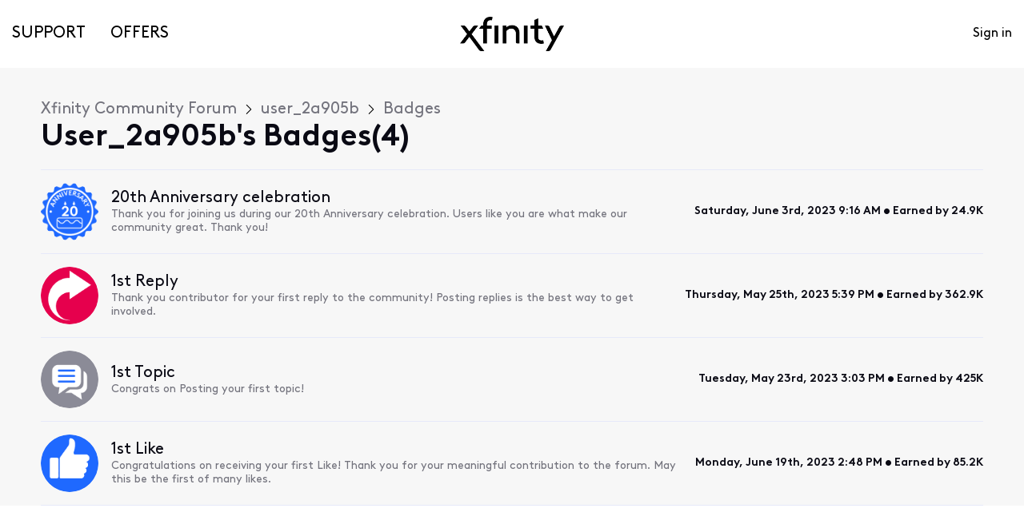

--- FILE ---
content_type: text/html; charset=utf-8
request_url: https://forums.xfinity.com/users/646cd4dfae2d900d21c7b5f9/badges
body_size: 23176
content:

    <!doctype html>
    <html lang="en">
      <head>
        <meta http-equiv="X-UA-Compatible" content="IE=edge" />
        <meta http-equiv="Content-Type" content="text/html; charset=utf-8" />
        <meta name="viewport" content="width=device-width, initial-scale=1" />
        <link rel="preload" as="script" crossorigin href="https://prod-care-community-cdn.sprinklr.com/community/vendor.e594d87592559f443292.js">
        
         <link href="https://prod-care-community-cdn.sprinklr.com/community/main_440904b7ab71c717f4c5.css" type="text/css" rel="stylesheet">
         <link rel="preload" as="script" crossorigin href="https://prod-care-community-cdn.sprinklr.com/community/en.main_7efa43ebe6c02c5ac85e.js">

        <!-- head tag -->
        <script type="text/javascript" src="https://cdn.cookielaw.org/consent/a55e6907-e160-4758-bc91-65f5b89f37b3/OtAutoBlock.js" ></script>

<script src="https://cdn.cookielaw.org/scripttemplates/otSDKStub.js" data-document-language="true" type="text/javascript" charset="UTF-8" data-domain-script="a55e6907-e160-4758-bc91-65f5b89f37b3"></script>


<link rel='stylesheet' type='text/css' href='https://cdn.comcast.com/cmp/css/cookie-consent.css' />


<script>
  document.write('\x3Cscript src=https://polaris.xfinity.com/globalnav/polaris.' + (window.customElements ? 'wc' : 'es5') + '.js async>\x3C/script>');
</script>

<link rel="preconnect" href="https://polaris.xfinity.com">
<link rel="dns-prefetch" href="https://dpm.demdex.net">
<link rel="preconnect" href="https://sprcdn-assets.sprinklr.com">
<link rel="preconnect" href="https://metrics.xfinity.com">
<script src="https://static.cimcontent.net/data-layer/?appID=resi_shop_ancillary" type="text/javascript" async></script>
<script src="https://assets.adobedtm.com/331fbea29f79/5d27143e4c5d/launch-e78575acc1e1.min.js"></script>
<link rel="preload" as="font" href="https://sprcdn-assets.sprinklr.com/1110/7de342c8-4f26-4786-9a10-e754d9a53ab9-5605843.woff" type="font/woff" crossorigin="anonymous">
<link rel="preload" as="font" href="https://sprcdn-assets.sprinklr.com/1110/61729c7e-e766-4bf2-b728-0552b02f0b54-1103296141.woff" type="font/woff" crossorigin="anonymous">
<link rel="preload" as="font" href="https://sprcdn-assets.sprinklr.com/1110/3462de77-97e5-4191-aa19-7f89d79669ea-617200352.woff" type="font/woff" crossorigin="anonymous">




<!-- Google Tag Manager -->
<script>(function(w,d,s,l,i){w[l]=w[l]||[];w[l].push({'gtm.start':
new Date().getTime(),event:'gtm.js'});var f=d.getElementsByTagName(s)[0],
j=d.createElement(s),dl=l!='dataLayer'?'&l='+l:'';j.async=true;j.src=
'https://www.googletagmanager.com/gtm.js?id='+i+dl;f.parentNode.insertBefore(j,f);
})(window,document,'script','dataLayer','GTM-TWVH2WQ');</script>
<!-- End Google Tag Manager -->

<!-- Sprinklr Cookie Consent -->
<script>
  var sprAnalyticsConsentKey = "spr_cookie_consent_enabled";
  var sprAnalyticsConsentGroupId = "2"; // OneTrust group ID for Analytics cookies

  window.addEventListener("OneTrustGroupsUpdated", function (event) {
    if (event.detail && event.detail.includes(sprAnalyticsConsentGroupId)) {
      console.log("Analytics consent given via OneTrust.");
      window.localStorage.setItem(sprAnalyticsConsentKey, true);
      window.disableSprAnalytics = false;
    } else {
      console.log("Analytics consent not given via OneTrust.");
      window.localStorage.setItem(sprAnalyticsConsentKey, false);
      window.disableSprAnalytics = true;
    }
  });

  // Initialize state based on current localStorage value (before event fires)
  window.disableSprAnalytics = !JSON.parse(window.localStorage.getItem(sprAnalyticsConsentKey));
</script>
<!-- End Sprinklr Cookie Consent -->

<script>
    if (window !== undefined) {
        window.history.scrollRestoration = 'manual';
    }
</script>
        <style type="text/css" nonce="9fabb575-d339-4a54-9eb5-8c2b8e49335c">@font-face {
  font-family: 'XfinityBrownWeb';
  src: url('https://community-comcastxfinity.sprinklr.com/public-assets/community/XfinityBrownWeb-Bold.woff2') format('woff2'),
      url('https://community-comcastxfinity.sprinklr.com/public-assets/community/XfinityBrownWeb-Bold.woff') format('woff');
  font-weight: bold;
  font-style: normal;
  font-display: swap;
}
@font-face {
  font-family: 'XfinityBrownWeb';
  src: url('https://community-comcastxfinity.sprinklr.com/public-assets/community/XfinityBrownWeb-Light.woff2') format('woff2'),
      url('https://community-comcastxfinity.sprinklr.com/public-assets/community/XfinityBrownWeb-Light.woff') format('woff');
  font-weight: 300;
  font-style: normal;
  font-display: swap;
}
@font-face {
  font-family: 'XfinityBrownWeb';
  src: url('https://community-comcastxfinity.sprinklr.com/public-assets/community/XfinityBrownWeb-Regular.woff2') format('woff2'),
      url('https://community-comcastxfinity.sprinklr.com/public-assets/community/XfinityBrownWeb-Regular.woff') format('woff');
  font-weight: normal;
  font-style: normal;
  font-display: swap;
}

@font-face {
    font-family: 'Xfinity Brown';
    src: url('https://sprcdn-assets.sprinklr.com/1110/7de342c8-4f26-4786-9a10-e754d9a53ab9-5605843.woff') format('woff'),
        url('https://sprcdn-assets.sprinklr.com/1110/b2f462b8-651d-452f-80b4-06100851ae45-2109960051.ttf') format('truetype');
    font-weight: 300;
    font-style: normal;
    font-display: swap;
}

@font-face {
    font-family: 'Xfinity Brown';
    src: url('https://sprcdn-assets.sprinklr.com/1110/61729c7e-e766-4bf2-b728-0552b02f0b54-1103296141.woff') format('woff'),
        url('https://sprcdn-assets.sprinklr.com/1110/d8825eb3-a429-4095-a54b-6aaf0fe96abd-411982701.ttf') format('truetype');
    font-weight: normal;
    font-style: normal;
    font-display: swap;
}

@font-face {
    font-family: 'Xfinity Brown';
    src: url('https://sprcdn-assets.sprinklr.com/1110/3462de77-97e5-4191-aa19-7f89d79669ea-617200352.woff') format('woff'),
        url('https://sprcdn-assets.sprinklr.com/1110/89663b79-9639-4e46-b2df-2e4829a7a501-2228778528.ttf') format('truetype');
    font-weight: bold;
    font-style: normal;
    font-display: swap;
}
</style>
  
      <style data-emotion-css="0" nonce="9fabb575-d339-4a54-9eb5-8c2b8e49335c"></style><style type="text/css" nonce="9fabb575-d339-4a54-9eb5-8c2b8e49335c"></style>
      <title data-react-helmet="true">Xfinity Community Forum</title>
      <meta data-react-helmet="true" name="title" content="Xfinity Community Forum"/><meta data-react-helmet="true" name="description" content="Need Help? Find Solutions, share knowledge and get answers from customers and experts."/><meta data-react-helmet="true" property="og:title" content="Xfinity Community Forum"/><meta data-react-helmet="true" property="og:url" content="https://forums.xfinity.com/users/646cd4dfae2d900d21c7b5f9/badges"/><meta data-react-helmet="true" property="og:description" content="Need Help? Find Solutions, share knowledge and get answers from customers and experts."/><meta data-react-helmet="true" property="og:type" content="website"/><meta data-react-helmet="true" property="og:site_name" content="Xfinity Community Forum"/><meta data-react-helmet="true" property="og:image" content="https://sprcdn-assets.sprinklr.com/1110/b5d8c60a-d2dc-42b4-b7d6-89030b824ce0-1134424951.png"/><meta data-react-helmet="true" name="twitter:card" content="summary"/><meta data-react-helmet="true" name="twitter:image" content="https://sprcdn-assets.sprinklr.com/1110/b5d8c60a-d2dc-42b4-b7d6-89030b824ce0-1134424951.png"/><meta data-react-helmet="true" name="twitter:title" content="Xfinity Community Forum"/><meta data-react-helmet="true" name="twitter:description" content="Need Help? Find Solutions, share knowledge and get answers from customers and experts."/><meta data-react-helmet="true" name="theme-color" content="#40a3f5"/><meta data-react-helmet="true" name="google-site-verification" content="7HdA1jeH4oBdI4sYN1FuqEbYvfFU8HT8Um4u1r2N7c4"/><meta data-react-helmet="true" name="robots" content="noindex"/>
      <link data-react-helmet="true" rel="icon" href="https://sprcdn-assets.sprinklr.com/1110/79e57f25-ebdb-4590-aaf5-b656175f8931-1467995988.png"/><link data-react-helmet="true" rel="canonical" href="https://forums.xfinity.com/users/646cd4dfae2d900d21c7b5f9/badges"/><link data-react-helmet="true" rel="manifest" href="https://forums.xfinity.com/manifest.json"/>
      
      
       <link href="https://prod-care-community-cdn.sprinklr.com/community/PageLayoutRenderer_1aa985ab5c237b888b48.css" type="text/css" rel="stylesheet"> <link href="https://prod-care-community-cdn.sprinklr.com/community/Authentication_2d29953485ab3d776970.css" type="text/css" rel="stylesheet"> <link href="https://prod-care-community-cdn.sprinklr.com/community/FullSearchBar_9bd473816e2790319b7d.css" type="text/css" rel="stylesheet">
       <link rel="preload" as="script" crossorigin href="https://prod-care-community-cdn.sprinklr.com/community/en.ProfileBadgesPage_b3ac4d5669fba8c506c8.43.js"> <link rel="preload" as="script" crossorigin href="https://prod-care-community-cdn.sprinklr.com/community/en.PageLayoutRenderer_629f4bbd3940e5eadcba.253.js"> <link rel="preload" as="script" crossorigin href="https://prod-care-community-cdn.sprinklr.com/community/en.Authentication_b92fac97fbe5659eaac3.0.js"> <link rel="preload" as="script" crossorigin href="https://prod-care-community-cdn.sprinklr.com/community/en.FullSearchBar_4d5efbd2966e6e329fee.198.js">
    </head>
    <body leftmargin="0" topmargin="0" rightmargin="0" bottommargin="0" marginwidth="0" marginheight="0" class="ltr">
      <script nonce="9fabb575-d339-4a54-9eb5-8c2b8e49335c">
        window.__PRELOADED_STATE__ = "%7B%22routing%22%3A%7B%22location%22%3A%7B%22pathname%22%3A%22%2F%22%2C%22search%22%3A%22%22%2C%22hash%22%3A%22%22%2C%22state%22%3Anull%2C%22key%22%3A%22s6wuv7mo%22%7D%2C%22action%22%3A%22POP%22%7D%2C%22communityId%22%3A%22cd58a8fd-ee2e-46c9-8c79-e9309441066e%22%2C%22csrfToken%22%3Anull%2C%22language%22%3A%22en_US%22%2C%22basename%22%3Anull%2C%22publicHeaders%22%3A%7B%22user-agent%22%3A%22Mozilla%2F5.0%20(Macintosh%3B%20Intel%20Mac%20OS%20X%2010_15_7)%20AppleWebKit%2F537.36%20(KHTML%2C%20like%20Gecko)%20Chrome%2F131.0.0.0%20Safari%2F537.36%3B%20ClaudeBot%2F1.0%3B%20%2Bclaudebot%40anthropic.com)%22%2C%22X-COMMUNITY-IP%22%3A%2218.188.39.41%22%7D%2C%22theme%22%3Anull%2C%22country%22%3Anull%2C%22version%22%3Anull%2C%22nonce%22%3A%229fabb575-d339-4a54-9eb5-8c2b8e49335c%22%2C%22communitySettings%22%3A%7B%22settings%22%3A%7B%22overview%22%3A%7B%22details%22%3A%7B%22organizationName%22%3A%22Comcast%22%2C%22language%22%3A%22en_US%22%2C%22activeLanguages%22%3A%5B%22en_US%22%5D%2C%22isDirectAPIEnabled%22%3Atrue%2C%22communityName%22%3A%22Xfinity%20Community%20Forum%22%2C%22communityDescription%22%3A%22Need%20Help%3F%20Find%20Solutions%2C%20share%20knowledge%20and%20get%20answers%20from%20customers%20and%20experts.%22%7D%7D%2C%22branding%22%3A%7B%22logos%22%3A%7B%22companyLogos%22%3A%7B%22companyLogoNormal%22%3A%22https%3A%2F%2Fsprcdn-assets.sprinklr.com%2F1110%2Fb5d8c60a-d2dc-42b4-b7d6-89030b824ce0-1134424951.png%22%7D%2C%22faviconLogos%22%3A%7B%22faviconLogo16%22%3A%22https%3A%2F%2Fsprcdn-assets.sprinklr.com%2F1110%2F79e57f25-ebdb-4590-aaf5-b656175f8931-1467995988.png%22%7D%7D%2C%22typographyHeader%22%3A%7B%22fontFamily%22%3A%22-apple-system%2CBlinkMacSystemFont%2CRoboto%2CSegoe%20UI%2CNoto%20Sans%2CHelvetica%20Neue%2CHelvetica%2Csans-serif%22%2C%22color%22%3A%22%230a0a14%22%2C%22heading1%22%3A%7B%22fontSize%22%3A%2240px%22%2C%22fontWeight%22%3A%22300%22%2C%22mobileFontSize%22%3A%2228px%22%7D%2C%22heading2%22%3A%7B%22fontSize%22%3A%2238px%22%2C%22fontWeight%22%3A%22600%22%2C%22mobileFontSize%22%3A%2228px%22%7D%2C%22heading3%22%3A%7B%22fontSize%22%3A%2228px%22%2C%22fontWeight%22%3A%22600%22%2C%22mobileFontSize%22%3A%2220px%22%7D%2C%22heading4%22%3A%7B%22fontSize%22%3A%2220px%22%2C%22fontWeight%22%3A%22600%22%2C%22mobileFontSize%22%3A%2220px%22%7D%2C%22heading5%22%3A%7B%22fontSize%22%3A%2216px%22%2C%22fontWeight%22%3A%22600%22%2C%22mobileFontSize%22%3A%2216px%22%7D%2C%22heading6%22%3A%7B%22fontSize%22%3A%2214px%22%2C%22fontWeight%22%3A%22600%22%2C%22mobileFontSize%22%3A%2214px%22%7D%7D%2C%22typographyBody%22%3A%7B%22fontFamily%22%3A%22-apple-system%2CBlinkMacSystemFont%2CRoboto%2CSegoe%20UI%2CNoto%20Sans%2CHelvetica%20Neue%2CHelvetica%2Csans-serif%22%2C%22color%22%3A%22%230a0a14%22%2C%22small%22%3A%7B%22fontSize%22%3A%2211px%22%2C%22lineHeight%22%3A%2215px%22%7D%2C%22normal%22%3A%7B%22fontSize%22%3A%2212px%22%2C%22lineHeight%22%3A%2217px%22%7D%2C%22large%22%3A%7B%22fontSize%22%3A%2214px%22%2C%22lineHeight%22%3A%2220px%22%7D%2C%22xlarge%22%3A%7B%22fontSize%22%3A%2216px%22%2C%22lineHeight%22%3A%2222px%22%7D%7D%2C%22colors%22%3A%7B%22primary%22%3A%7B%22color%22%3A%22%2340a3f5%22%2C%22backgroundColor%22%3A%22%23ffffff%22%7D%2C%22success%22%3A%7B%22color%22%3A%22%2320b796%22%2C%22backgroundColor%22%3A%22%231F69FF%22%7D%2C%22warning%22%3A%7B%22color%22%3A%22%23ffd200%22%2C%22backgroundColor%22%3A%22%22%7D%2C%22danger%22%3A%7B%22color%22%3A%22%23fc374b%22%2C%22backgroundColor%22%3A%22%23E5004C%22%7D%2C%22page%22%3A%7B%22backgroundColor%22%3A%22%23ffffff%22%7D%2C%22placeholder%22%3A%7B%22color%22%3A%22%239b9ba5%22%7D%7D%2C%22buttons%22%3A%7B%22normal%22%3A%7B%22backgroundColor%22%3A%22%2340a3f5%22%2C%22borderColor%22%3A%22%2340a3f5%22%2C%22color%22%3A%22%23ffffff%22%2C%22fontWeight%22%3A%22400%22%2C%22hover%22%3A%7B%22backgroundColor%22%3A%22%2340a3f5%22%2C%22borderColor%22%3A%22%2340a3f5%22%2C%22color%22%3A%22%23ffffff%22%7D%7D%2C%22inactive%22%3A%7B%22backgroundColor%22%3A%22%2382828c%22%2C%22borderColor%22%3A%22%239b9ba5%22%2C%22color%22%3A%22%23ffffff%22%2C%22fontWeight%22%3A%22400%22%2C%22hover%22%3A%7B%22backgroundColor%22%3A%22%239b9ba5%22%2C%22borderColor%22%3A%22%239b9ba5%22%2C%22color%22%3A%22%23ffffff%22%7D%7D%7D%2C%22links%22%3A%7B%22normal%22%3A%7B%22color%22%3A%22%2340a3f5%22%2C%22textDecoration%22%3A%22none%22%7D%2C%22hover%22%3A%7B%22color%22%3A%22%232b6db4%22%2C%22textDecoration%22%3A%22underline%22%7D%2C%22visited%22%3A%7B%22color%22%3A%22%2340a3f5%22%2C%22textDecoration%22%3A%22none%22%7D%7D%2C%22forms%22%3A%7B%22textType%22%3A%7B%22normal%22%3A%7B%22color%22%3A%22%230a0a14%22%2C%22backgroundColor%22%3A%22%23ffffff%22%2C%22borderColor%22%3A%22%23d7d7e0%22%7D%2C%22focus%22%3A%7B%22color%22%3A%22%230a0a14%22%2C%22backgroundColor%22%3A%22%23ffffff%22%2C%22borderColor%22%3A%22%2340a3f5%22%7D%2C%22disabled%22%3A%7B%22color%22%3A%22%23a9a9b2%22%2C%22backgroundColor%22%3A%22%23efeff8%22%2C%22borderColor%22%3A%22%23d7d7e0%22%7D%7D%2C%22checkboxType%22%3A%7B%22normal%22%3A%7B%22backgroundColor%22%3A%22%23a9a9b2%22%7D%2C%22active%22%3A%7B%22backgroundColor%22%3A%22%2340a3f5%22%7D%2C%22disabled%22%3A%7B%22backgroundColor%22%3A%22%23e6e6e8%22%7D%7D%7D%2C%22navbar%22%3A%7B%22height%22%3A%2285%22%2C%22mobileHeight%22%3A%2260%22%2C%22color%22%3A%22%23000000%22%2C%22backgroundColor%22%3A%22%23ffffff%22%2C%22normal%22%3A%7B%22color%22%3A%22%23000000%22%2C%22backgroundColor%22%3A%22%22%7D%2C%22hover%22%3A%7B%22color%22%3A%22%23000000%22%2C%22backgroundColor%22%3A%22%22%7D%2C%22active%22%3A%7B%22color%22%3A%22%23000000%22%2C%22backgroundColor%22%3A%22%22%7D%7D%2C%22tabs%22%3A%7B%22normal%22%3A%7B%22color%22%3A%22%235f5f69%22%2C%22backgroundColor%22%3A%22%22%7D%2C%22hover%22%3A%7B%22color%22%3A%22%2340a3f5%22%2C%22backgroundColor%22%3A%22%22%7D%2C%22active%22%3A%7B%22color%22%3A%22%2340a3f5%22%2C%22backgroundColor%22%3A%22%22%2C%22highlightColor%22%3A%22%2340a3f5%22%7D%7D%2C%22tooltips%22%3A%7B%22color%22%3A%22%234b4b55%22%2C%22backgroundColor%22%3A%22%23ffffff%22%7D%2C%22popupDialog%22%3A%7B%22backgroundColor%22%3A%22%230f0f17%22%2C%22borderColor%22%3A%22%22%2C%22opacity%22%3A%220.8%22%7D%2C%22avatars%22%3A%7B%22borderStyle%22%3A%22circular%22%2C%22borderRadius%22%3A%223%22%7D%2C%22screenSizesRange%22%3Anull%2C%22themeTokens%22%3Anull%2C%22editor%22%3Anull%2C%22icon%22%3Anull%2C%22directMessaging%22%3Anull%2C%22loader%22%3Anull%2C%22snackbar%22%3Anull%2C%22page%22%3Anull%2C%22table%22%3Anull%7D%2C%22content%22%3A%7B%22loginPage%22%3A%7B%22loginProviders%22%3A%7B%22enableEmailPasswordAuth%22%3Afalse%2C%22enableSSOAuth%22%3Afalse%2C%22enableOAuth%22%3Atrue%2C%22oauthConfig%22%3A%7B%22label%22%3A%22Xfinity%20Comcast%22%2C%22value%22%3A%22604f383edeeb27e66cbe72d2%22%2C%22accountType%22%3A%22COMCAST%22%2C%22additional%22%3A%7B%22oAuth%22%3A%5B%22true%22%5D%7D%7D%2C%22oauthLabel%22%3A%22Xfinity%20Forum%20SSO%22%2C%22legalText%22%3A%22%22%2C%22enabledSocialProviders%22%3A%5B%5D%7D%2C%22communityAccess%22%3A%7B%22pageHtml%22%3A%22%22%2C%22pageCSS%22%3A%22%22%7D%2C%22settings%22%3A%7B%22title%22%3A%22Welcome!%22%2C%22description%22%3A%22Please%20Sign%20in%20if%20you%20have%20a%20forums%20account%20or%20Sign%20up%20to%20create%20one.%22%2C%22enableUserReg%22%3Atrue%7D%7D%2C%22signupPage%22%3A%7B%22settings%22%3A%7B%22termTextLabel%22%3A%22By%20clicking%20Sign%20up%2C%20you%20agree%20to%20our%20Terms%2C%20Data%20Policy%20and%20Cookie%20Policy.%22%2C%22screenerEnabled%22%3Afalse%2C%22screenerRequired%22%3Afalse%2C%22screenerQuestionsEnabled%22%3Afalse%2C%22verifyEmailMandatory%22%3Afalse%2C%22firstNameEnabled%22%3Atrue%2C%22firstNameLabel%22%3A%22First%20Name%22%2C%22firstNameRequired%22%3Afalse%2C%22lastNameEnabled%22%3Atrue%2C%22lastNameLabel%22%3A%22Last%20Name%22%2C%22lastNameRequired%22%3Afalse%2C%22employeeInfoEnabled%22%3Afalse%2C%22confirmationQuestionLabel%22%3A%22Are%20you%20an%20existing%20brand%20employee%3F%22%2C%22employeeIdLabel%22%3A%22Employee%20ID%22%2C%22employeeInfoRequired%22%3Afalse%2C%22title%22%3A%22Let's%20get%20started!%22%2C%22descsription%22%3A%22Please%20enter%20details%20to%20create%20a%20forums%20account.%22%2C%22uNameRegex%22%3A%22%5E%5Ba-zA-Z0-9_%5C%5C.-%5D%2B%24%22%2C%22uNameErrMsg%22%3A%22Username%20must%20contain%20only%20alphanumeric%2C%20underscore%20and%20hyphen%20characters%22%7D%7D%2C%22conversationTypes%22%3A%7B%22conversationTypes%22%3A%5B%7B%22id%22%3A%22QUESTION%22%2C%22type%22%3A%22QUESTION%22%2C%22enabled%22%3Atrue%2C%22label%22%3A%22Question%22%2C%22allowCreation%22%3Atrue%2C%22disableTags%22%3Anull%7D%2C%7B%22id%22%3A%22ARTICLE%22%2C%22type%22%3A%22ARTICLE%22%2C%22enabled%22%3Atrue%2C%22label%22%3A%22Articles%22%2C%22allowCreation%22%3Afalse%2C%22disableTags%22%3Anull%7D%5D%7D%2C%22notificationPage%22%3A%7B%22heading%22%3A%22Notification%20Preferences%22%2C%22subHeading%22%3A%22Select%20the%20activities%20for%20which%20you%20want%20to%20be%20notified%22%2C%22notificationTypes%22%3A%5B%22EMAIL%22%2C%22WEB%22%5D%2C%22defaultDisabledNotificationTypes%22%3Anull%2C%22enableEmailNotificationFrequency%22%3Anull%7D%2C%22survey%22%3A%7B%7D%2C%22conversationSetting%22%3A%7B%22restrictReply%22%3Anull%2C%22editTimerEnabled%22%3Anull%2C%22deleteTimerEnabled%22%3Anull%2C%22editTimer%22%3Anull%2C%22deleteTimer%22%3Anull%2C%22allowPrivateComment%22%3Anull%2C%22canMarkReplyPrivate%22%3Atrue%2C%22canMarkAnonFeedback%22%3Anull%2C%22linkInterceptEnabled%22%3Anull%2C%22interceptDomainsType%22%3Anull%2C%22whitelistDomains%22%3Anull%2C%22blacklistDomains%22%3Anull%2C%22disableLikeForAuthor%22%3Anull%2C%22enableCaptchaForComment%22%3Anull%2C%22canUnArchive%22%3Anull%2C%22unarchiveCF%22%3Anull%2C%22allowedAttachmentTypes%22%3Anull%2C%22isCustomAttachmentView%22%3Anull%2C%22attachmentHelpText%22%3Anull%2C%22isMultipleLayoutsEnabled%22%3Anull%2C%22enableJira%22%3Anull%2C%22jiraCreationGwId%22%3Anull%2C%22disableCommentSubscription%22%3Anull%2C%22scrollToFirstUnread%22%3Anull%2C%22jumpToNewestComment%22%3Anull%2C%22isModerationEnabled%22%3Anull%2C%22showPostTypeOnMove%22%3Anull%7D%2C%22conversationSearchPageSetting%22%3A%7B%7D%2C%22conversationCreatePage%22%3A%7B%22settings%22%3A%7B%22titleLabel%22%3A%22Subject%22%2C%22titlePlaceholder%22%3A%22Enter%20title%20here...%22%2C%22titleMaxLength%22%3A140%2C%22descriptionLabel%22%3A%22Description%22%2C%22descriptionPlaceholder%22%3A%22Enter%20description%20here...%22%2C%22descriptionMinLength%22%3A20%2C%22descriptionMaxLength%22%3A100000%2C%22categoryEnabled%22%3Atrue%2C%22categoryRequired%22%3Atrue%2C%22topicsEnabled%22%3Atrue%2C%22topicsRequired%22%3Atrue%2C%22privateMessageEnabled%22%3Atrue%2C%22privateMessageLabel%22%3A%22Post%20this%20conversation%20privately%3F%22%2C%22publicTagsEnabled%22%3Atrue%2C%22allowCreateTags%22%3Atrue%2C%22maxImageSize%22%3A5%2C%22maxFileSize%22%3A10%7D%7D%2C%22profilePage%22%3A%7B%22settings%22%3A%7B%22makeNameAnonymous%22%3Atrue%2C%22cannedResponseEnabled%22%3Atrue%2C%22bookmarkEnabled%22%3Atrue%7D%7D%2C%22kbSetting%22%3A%7B%7D%2C%22pollSetting%22%3A%7B%7D%2C%22eventSetting%22%3A%7B%7D%2C%22contestSetting%22%3A%7B%7D%2C%22groupsSetting%22%3A%7B%7D%2C%22gwSetting%22%3A%7B%7D%2C%22coursesSetting%22%3A%7B%7D%2C%22peerToPeerChatSetting%22%3A%7B%22sprLiveChat%22%3A%7B%22appId%22%3A%22app_814342%22%2C%22apiKey%22%3A%22746fcc3a-4de6-4eb8-98d5-667ecbb4fb7d%22%7D%2C%22sprLiveChatEnabled%22%3Atrue%2C%22showSprLiveChatTnc%22%3A%22EXPLICIT%22%2C%22sprLiveChatTnCImplicitConfirmation%22%3Atrue%2C%22profileListIds%22%3Anull%2C%22sprLiveChatTnCUserConfirmation%22%3Atrue%2C%22sprLiveChatTncStatement%22%3A%22By%20having%20an%20account%20and%20utilizing%20these%20forums%2C%20you%20have%20hereby%20agreed%20to%20the%20rules%2C%20policies%2C%20and%20guidelines%20contained%20within%20the%20%3Ca%20target%3D%5C%22_blank%5C%22%20href%3D%5C%22https%3A%2F%2Fforums.xfinity.com%2Ft5%2FGuidelines%2FXfinity-Forum-Guidelines%2Ftd-p%2F3115028%5C%22%3EXfinity%20Forum%20Guidelines%3C%2Fa%3E%20and%20the%20%3Ca%20target%3D%5C%22_blank%5C%22%20href%3D%5C%22https%3A%2F%2Fforums.xfinity.com%2Ft5%2FGuidelines%2FXfinity-Forum-Acceptable-Use-Policy%2Ftd-p%2F2618379%5C%22%3EXfinity%20Forum%20Acceptable%20Use%20Policy%3C%2Fa%3E%20documents%20as%20well%20as%20any%20other%20posted%20documents%20throughout%20the%20community.%20This%20includes%20the%20use%20of%20the%20private%20messaging%20feature%20for%20account%20authentication%20when%20engaging%20with%20employees%20directly.%22%2C%22disclaimerEnabled%22%3Anull%2C%22supportDisclaimer%22%3Anull%2C%22defaultDisclaimer%22%3Anull%2C%22allowReport%22%3Atrue%2C%22allowDelete%22%3Atrue%2C%22deleteMsg%22%3A%22This%20message%20has%20been%20deleted%22%2C%22disableForSwitchedUser%22%3Anull%7D%2C%22liveChat%22%3A%7B%22isEnabled%22%3Atrue%2C%22chatApp%22%3A%7B%22appId%22%3A%22app_962161%22%2C%22accountUserId%22%3A%2260ec706bb96cea550da24f17%22%2C%22apiKey%22%3A%22b19b87c7-7879-41df-baee-847b494dd3a9%22%7D%2C%22shouldLoggedIn%22%3Atrue%2C%22hideForPLs%22%3A%5B%225614_1196%22%2C%225614_1193%22%2C%225614_1165%22%2C%225614_1157%22%2C%225614_1159%22%5D%2C%22isExternalUser%22%3Anull%2C%22isModernSkin%22%3Anull%2C%22additionalProperties%22%3Anull%7D%2C%22seoSetting%22%3A%7B%22robotsTxtPage%22%3A%22User-agent%3A%20Mp3Bot%5CnDisallow%3A%20%2F%5Cn%5CnUser-agent%3A%20008%5CnDisallow%3A%20%2F%5Cn%5CnUser-agent%3A%20*%5CnDisallow%3A%20*%2Fleaderboard%24%5CnDisallow%3A%20*%2Flogin%24%5Cn%5CnSITEMAP%3A%20https%3A%2F%2Fforums.xfinity.com%2Fsitemap.xml%22%2C%22noIndexCharCount%22%3Anull%2C%22noIndexPages%22%3Anull%7D%2C%22productsSetting%22%3A%7B%7D%2C%22customFieldsSetting%22%3A%7B%7D%2C%22postTemplatesSetting%22%3A%7B%7D%2C%22customFieldGroupSetting%22%3A%7B%7D%7D%2C%22gamification%22%3Anull%2C%22screener%22%3Anull%2C%22advancedSettings%22%3A%7B%22settings%22%3A%7B%22sprLiveChat%22%3A%7B%22appId%22%3A%22app_814342%22%2C%22apiKey%22%3A%22746fcc3a-4de6-4eb8-98d5-667ecbb4fb7d%22%7D%2C%22v2LayoutEnabled%22%3Atrue%2C%22pageWidth%22%3A92%2C%22pageMaxWidth%22%3A1600%2C%22editor%22%3A%22TINYMCE%22%2C%22sprLiveChatEnabled%22%3Atrue%2C%22showSprLiveChatTnc%22%3A%22EXPLICIT%22%2C%22sprLiveChatTnCImplicitConfirmation%22%3Atrue%2C%22sprLiveChatTnCUserConfirmation%22%3Atrue%2C%22sprLiveChatTncStatement%22%3A%22By%20having%20an%20account%20and%20utilizing%20these%20forums%2C%20you%20have%20hereby%20agreed%20to%20the%20rules%2C%20policies%2C%20and%20guidelines%20contained%20within%20the%20%3Ca%20target%3D%5C%22_blank%5C%22%20href%3D%5C%22https%3A%2F%2Fforums.xfinity.com%2Ft5%2FGuidelines%2FXfinity-Forum-Guidelines%2Ftd-p%2F3115028%5C%22Xfinity%20Forum%20Guidelines%3C%2Fa%3E%20and%20the%20%3Ca%20target%3D%5C%22_blank%5C%22%20href%3D%5C%22https%3A%2F%2Fforums.xfinity.com%2Ft5%2FGuidelines%2FXfinity-Forum-Acceptable-Use-Policy%2Ftd-p%2F2618379%5C%22%3EXfinity%20Forum%20Acceptable%20Use%20Policy%3C%2Fa%3E%20documents%20as%20well%20as%20any%20other%20posted%20documents%20throughout%20the%20community.%20This%20includes%20the%20use%20of%20the%20private%20messaging%20feature%20for%20account%20authentication%20when%20engaging%20with%20employees%20directly.%22%2C%22googleWebmasterCode%22%3A%227HdA1jeH4oBdI4sYN1FuqEbYvfFU8HT8Um4u1r2N7c4%22%2C%22customAnalytics%22%3Atrue%2C%22caPageFn%22%3A%22customPageEvent%22%2C%22rssEnabled%22%3Atrue%2C%22sprinklrAnalytics%22%3Atrue%2C%22fontStylingEnabled%22%3Atrue%2C%22mediaPermissionEnabled%22%3Atrue%2C%22sessExpiry%22%3A60%2C%22sessExpTimerEnabled%22%3Atrue%2C%22customDefaultCSP%22%3A%5B%7B%22domain%22%3A%22https%3A%2F%2Fpolaris.xfinity.com%2F%22%2C%22directiveInfos%22%3A%5B%7B%22directive%22%3A%22frame-ancestors%22%7D%5D%7D%5D%2C%22customCSP%22%3A%5B%7B%22domain%22%3A%22https%3A%2F%2Fpolaris.xfinity.com%2F%22%2C%22directiveInfos%22%3A%5B%7B%22directive%22%3A%22frame-src%22%7D%5D%7D%5D%2C%22cspNonceTargetsStrict%22%3A%5B%5D%2C%22cspNonceTargetsDefault%22%3A%5B%5D%2C%22enabledDateFormats%22%3A%5B%22Day%20of%20the%20Week%2C%20Month%20Day%2C%20Year%22%5D%2C%22defaultDateFormat%22%3A%22Day%20of%20the%20Week%2C%20Month%20Day%2C%20Year%22%7D%7D%2C%22customizedLabels%22%3Anull%7D%7D%2C%22allAwards%22%3A%7B%22allAwardsById%22%3A%7B%22604fbc5e46c78132632d0129%22%3A%7B%22id%22%3A%22604fbc5e46c78132632d0129%22%2C%22type%22%3A%22BADGE%22%2C%22description%22%3A%22Congratulations%2C%202%2C000%20of%20your%20contributions%20have%20been%20marked%20as%20the%20Accepted%20Solution!%20Thanks%20for%20helping%20solve%20so%20many%20issues%2C%20the%20community%20appreciates%20it!%22%2C%22imageUrl%22%3A%22https%3A%2F%2Fsprcdn-assets.sprinklr.com%2F1110%2F1a91448c-942e-494b-a9aa-1cd3b2748bf8-1822091251%2FSolution2k_p.png%22%2C%22order%22%3A1%2C%22name%22%3A%22Assistant%20Professor%22%7D%2C%2263f66dcc6afa57343b3d5293%22%3A%7B%22id%22%3A%2263f66dcc6afa57343b3d5293%22%2C%22type%22%3A%22BADGE%22%2C%22description%22%3A%22Congratulations!%20You%20have%20received%20your%20Sirius%20Gold%20Star%20Forum%20Badge.%20Keep%20up%20the%20great%20work!!%22%2C%22imageUrl%22%3A%22https%3A%2F%2Fsprcdn-assets.sprinklr.com%2F1110%2F06f6e046-c3f4-48c0-ac09-cda94110e059-193467469%2FUB_05_p.png%22%2C%22order%22%3A1%2C%22name%22%3A%22Sirius%22%7D%2C%226388ba14c81dfc15f5632487%22%3A%7B%22id%22%3A%226388ba14c81dfc15f5632487%22%2C%22type%22%3A%22BADGE%22%2C%22description%22%3A%22Congratulations%20on%20receiving%20your%20first%20follower.%20Thank%20you%20for%20providing%20contributions%20other%E2%80%99s%20find%20valuable.%20May%20this%20be%20the%20first%20of%20many%20followers.%20%20%22%2C%22imageUrl%22%3A%22https%3A%2F%2Fsprcdn-assets.sprinklr.com%2F1110%2F23e9501b-8485-4fc0-b2de-4621ef39eeaa-1005649869%2FFollow01_p.png%22%2C%22order%22%3A1%2C%22name%22%3A%22Originator%22%7D%2C%22RANK_71_cd58a8fd-ee2e-46c9-8c79-e9309441066e%22%3A%7B%22id%22%3A%22RANK_71_cd58a8fd-ee2e-46c9-8c79-e9309441066e%22%2C%22type%22%3A%22RANK%22%2C%22order%22%3A0%2C%22color%22%3A%22000000%22%2C%22name%22%3A%22Official%20Employee%20Digital%20Care%22%7D%2C%22BADGE_52_cd58a8fd-ee2e-46c9-8c79-e9309441066e%22%3A%7B%22id%22%3A%22BADGE_52_cd58a8fd-ee2e-46c9-8c79-e9309441066e%22%2C%22type%22%3A%22BADGE%22%2C%22description%22%3A%22Congratulations%20on%20earning%20500%20likes!%20Your%20great%20contributions%20have%20been%20much%20appreciated%20by%20the%20community.%22%2C%22imageUrl%22%3A%22https%3A%2F%2Fsprcdn-assets.sprinklr.com%2F1110%2Fd16947f0-9792-4856-ba82-a3cc3f144349-2109945733%2FKudo500_p.png%22%2C%22order%22%3A1%2C%22name%22%3A%22Popular%22%7D%2C%22BADGE_21_cd58a8fd-ee2e-46c9-8c79-e9309441066e%22%3A%7B%22id%22%3A%22BADGE_21_cd58a8fd-ee2e-46c9-8c79-e9309441066e%22%2C%22type%22%3A%22BADGE%22%2C%22description%22%3A%22Congratulations%2C%20100%20of%20your%20contributions%20have%20been%20marked%20as%20an%20Accepted%20Solution!%20Thanks%20for%20helping%20solve%20so%20many%20issues%2C%20the%20community%20appreciates%20it!%22%2C%22imageUrl%22%3A%22https%3A%2F%2Fsprcdn-assets.sprinklr.com%2F1110%2Fb2a2c0f0-9f44-418b-8148-7a09331cdf7f-1067972851%2FSolution100_p.png%22%2C%22order%22%3A1%2C%22name%22%3A%22Resourceful%20Rescuer%22%7D%2C%22BADGE_61_cd58a8fd-ee2e-46c9-8c79-e9309441066e%22%3A%7B%22id%22%3A%22BADGE_61_cd58a8fd-ee2e-46c9-8c79-e9309441066e%22%2C%22type%22%3A%22BADGE%22%2C%22description%22%3A%22Congratulations%2C%20you%20have%20started%2025%20topics!%20Your%20communication%20brings%20an%20abundance%20of%20information%20to%20the%20community!%22%2C%22imageUrl%22%3A%22https%3A%2F%2Fsprcdn-assets.sprinklr.com%2F1110%2Ff07d0c18-3df1-41c7-b0b9-97a881ad1006-1687337794%2FPost25_p.png%22%2C%22order%22%3A1%2C%22name%22%3A%22Articulate%22%7D%2C%22BADGE_46_cd58a8fd-ee2e-46c9-8c79-e9309441066e%22%3A%7B%22id%22%3A%22BADGE_46_cd58a8fd-ee2e-46c9-8c79-e9309441066e%22%2C%22type%22%3A%22BADGE%22%2C%22description%22%3A%22Congratulations%20on%20earning%2010%20likes!%20Your%20great%20contributions%20have%20been%20much%20appreciated%20by%20the%20community.%22%2C%22imageUrl%22%3A%22https%3A%2F%2Fsprcdn-assets.sprinklr.com%2F1110%2F987f466b-a681-46aa-a38e-c9f6f6c1af63-787255727%2FKudo10_p.png%22%2C%22order%22%3A1%2C%22name%22%3A%22Much%20Appreciation%22%7D%2C%22BADGE_15_cd58a8fd-ee2e-46c9-8c79-e9309441066e%22%3A%7B%22id%22%3A%22BADGE_15_cd58a8fd-ee2e-46c9-8c79-e9309441066e%22%2C%22type%22%3A%22BADGE%22%2C%22description%22%3A%22Great%20Job!%20Your%20reply%20has%20been%20accepted%20as%20the%20Accepted%20Solution.%20Thank%20you%20for%20helping%20and%20Congrats%20on%20your%201st%20Answer.%22%2C%22imageUrl%22%3A%22https%3A%2F%2Fsprcdn-assets.sprinklr.com%2F1110%2F14e061ea-da82-4e1f-8f0d-f79a3aa0e0a3-1932913771%2FSolution01_p.png%22%2C%22order%22%3A1%2C%22name%22%3A%221st%20Accepted%20Solution%22%7D%2C%22RANK_25_cd58a8fd-ee2e-46c9-8c79-e9309441066e%22%3A%7B%22id%22%3A%22RANK_25_cd58a8fd-ee2e-46c9-8c79-e9309441066e%22%2C%22type%22%3A%22RANK%22%2C%22description%22%3A%22Gold%20Problem%20Solver%22%2C%22order%22%3A45%2C%22color%22%3A%220272B6%22%2C%22name%22%3A%22Gold%20Problem%20Solver%22%7D%2C%22RANK_10_cd58a8fd-ee2e-46c9-8c79-e9309441066e%22%3A%7B%22id%22%3A%22RANK_10_cd58a8fd-ee2e-46c9-8c79-e9309441066e%22%2C%22type%22%3A%22RANK%22%2C%22description%22%3A%22Contributor%22%2C%22order%22%3A25%2C%22color%22%3A%220272B6%22%2C%22name%22%3A%22Contributor%22%7D%2C%22BADGE_18_cd58a8fd-ee2e-46c9-8c79-e9309441066e%22%3A%7B%22id%22%3A%22BADGE_18_cd58a8fd-ee2e-46c9-8c79-e9309441066e%22%2C%22type%22%3A%22BADGE%22%2C%22description%22%3A%22Congratulations%2C%2010%20of%20your%20contributions%20have%20been%20marked%20as%20the%20Accepted%20Solution!%20Thanks%20for%20helping%20solve%20so%20many%20issues%2C%20the%20community%20appreciates%20it!%22%2C%22imageUrl%22%3A%22https%3A%2F%2Fsprcdn-assets.sprinklr.com%2F1110%2F5ec4be80-7a2e-4286-823f-4137648781f5-1905208141%2FSolution10_p.png%22%2C%22order%22%3A1%2C%22name%22%3A%22Helping%20Hand%22%7D%2C%22RANK_7_cd58a8fd-ee2e-46c9-8c79-e9309441066e%22%3A%7B%22id%22%3A%22RANK_7_cd58a8fd-ee2e-46c9-8c79-e9309441066e%22%2C%22type%22%3A%22RANK%22%2C%22description%22%3A%22Administrator%22%2C%22order%22%3A70%2C%22color%22%3A%22000000%22%2C%22name%22%3A%22Administrator%22%7D%2C%22647856dd27f9157f6ffa6d51%22%3A%7B%22id%22%3A%22647856dd27f9157f6ffa6d51%22%2C%22type%22%3A%22BADGE%22%2C%22description%22%3A%22Thank%20you%20for%20participating%20in%20our%20Xfinity%20Forum%2020th%20Anniversary%20Sweepstakes.%20We%20appreciate%20your%20submission.%20%22%2C%22imageUrl%22%3A%22https%3A%2F%2Fsprcdn-assets.sprinklr.com%2F1110%2F3cf4fe1d-550a-453a-b1f8-3c3f79eb2ee9-1422150048%2FA_-_Part_p.png%22%2C%22order%22%3A2%2C%22name%22%3A%22Sweepstakes%20Submission%22%7D%2C%22BADGE_59_cd58a8fd-ee2e-46c9-8c79-e9309441066e%22%3A%7B%22id%22%3A%22BADGE_59_cd58a8fd-ee2e-46c9-8c79-e9309441066e%22%2C%22type%22%3A%22BADGE%22%2C%22description%22%3A%22Congratulations%2C%20you%20have%20started%205%20topics!%20Your%20communication%20brings%20an%20abundance%20of%20information%20to%20the%20community!%22%2C%22imageUrl%22%3A%22https%3A%2F%2Fsprcdn-assets.sprinklr.com%2F1110%2F087a7016-9f4a-47a9-a796-f9421236d767-1744596096%2FPost05_p.png%22%2C%22order%22%3A1%2C%22name%22%3A%22Conversationalist%22%7D%2C%22BADGE_37_cd58a8fd-ee2e-46c9-8c79-e9309441066e%22%3A%7B%22id%22%3A%22BADGE_37_cd58a8fd-ee2e-46c9-8c79-e9309441066e%22%2C%22type%22%3A%22BADGE%22%2C%22description%22%3A%22You%20have%20posted%20300%20replies%20to%20the%20community.%20Thank%20you%20for%20keeping%20the%20conversations%20going!%22%2C%22imageUrl%22%3A%22https%3A%2F%2Fsprcdn-assets.sprinklr.com%2F1110%2F6b89380c-2bd2-4906-abd5-62d54fc3ef46-1710131932%2FReply300_p.png%22%2C%22order%22%3A1%2C%22name%22%3A%22Rousing%20Repartee%22%7D%2C%22BADGE_24_cd58a8fd-ee2e-46c9-8c79-e9309441066e%22%3A%7B%22id%22%3A%22BADGE_24_cd58a8fd-ee2e-46c9-8c79-e9309441066e%22%2C%22type%22%3A%22BADGE%22%2C%22description%22%3A%22Congratulations%2C%20500%20of%20your%20contributions%20have%20been%20marked%20as%20an%20Accepted%20Solution!%20Thanks%20for%20helping%20solve%20so%20many%20issues%2C%20the%20community%20appreciates%20it!%22%2C%22imageUrl%22%3A%22https%3A%2F%2Fsprcdn-assets.sprinklr.com%2F1110%2F8bd91840-c270-42ad-b3e8-678df13416a4-323020279%2FSolution500_p.png%22%2C%22order%22%3A1%2C%22name%22%3A%22Smart%20Cookie%22%7D%2C%22BADGE_64_cd58a8fd-ee2e-46c9-8c79-e9309441066e%22%3A%7B%22id%22%3A%22BADGE_64_cd58a8fd-ee2e-46c9-8c79-e9309441066e%22%2C%22type%22%3A%22BADGE%22%2C%22description%22%3A%22Congratulations%2C%20you%20have%20started%20200%20topics!%20Your%20communication%20brings%20an%20abundance%20of%20information%20to%20the%20community!%22%2C%22imageUrl%22%3A%22https%3A%2F%2Fsprcdn-assets.sprinklr.com%2F1110%2F4895178f-d797-484a-a8bd-9c84a677e51e-911126739%2FPost200_p.png%22%2C%22order%22%3A1%2C%22name%22%3A%22Outgoing%22%7D%2C%22BADGE_103_cd58a8fd-ee2e-46c9-8c79-e9309441066e%22%3A%7B%22id%22%3A%22BADGE_103_cd58a8fd-ee2e-46c9-8c79-e9309441066e%22%2C%22type%22%3A%22BADGE%22%2C%22description%22%3A%22Congratulations%20on%20earning%205k%20likes!%20Your%20great%20contributions%20have%20been%20much%20appreciated%20by%20the%20community.%22%2C%22imageUrl%22%3A%22https%3A%2F%2Fsprcdn-assets.sprinklr.com%2F1110%2F92a4a015-e709-4f5e-a8d4-81e11136b2de-1842603206%2FKudok5_p.png%22%2C%22order%22%3A1%2C%22name%22%3A%22Distinguished%22%7D%2C%22RANK_32_cd58a8fd-ee2e-46c9-8c79-e9309441066e%22%3A%7B%22id%22%3A%22RANK_32_cd58a8fd-ee2e-46c9-8c79-e9309441066e%22%2C%22type%22%3A%22RANK%22%2C%22order%22%3A0%2C%22color%22%3A%220272B6%22%2C%22name%22%3A%22Valued%20Contributor%22%7D%2C%22RANK_26_cd58a8fd-ee2e-46c9-8c79-e9309441066e%22%3A%7B%22id%22%3A%22RANK_26_cd58a8fd-ee2e-46c9-8c79-e9309441066e%22%2C%22type%22%3A%22RANK%22%2C%22order%22%3A0%2C%22color%22%3A%220272B6%22%2C%22name%22%3A%22Silver%20Problem%20Solver%22%7D%2C%226388bb38ea8644103394ea2a%22%3A%7B%22id%22%3A%226388bb38ea8644103394ea2a%22%2C%22type%22%3A%22BADGE%22%2C%22description%22%3A%22Congratulations%20you%20now%20have%20100%20forum%20followers.%20Your%20contributions%20are%20recognized%20as%20valuable%20to%20other%20users.%22%2C%22imageUrl%22%3A%22https%3A%2F%2Fsprcdn-assets.sprinklr.com%2F1110%2Fd409f628-09be-452d-8471-ad5cde6bab24-1969132475%2FFollow100_p.png%22%2C%22order%22%3A1%2C%22name%22%3A%22Trendsetter%22%7D%2C%22BADGE_104_cd58a8fd-ee2e-46c9-8c79-e9309441066e%22%3A%7B%22id%22%3A%22BADGE_104_cd58a8fd-ee2e-46c9-8c79-e9309441066e%22%2C%22type%22%3A%22BADGE%22%2C%22description%22%3A%22Customers%20recognized%20for%20continuous%2C%20constructive%2C%20contribution%20and%20solution%20to%20the%20community.%22%2C%22imageUrl%22%3A%22https%3A%2F%2Fprod-content-care-community-cdn.sprinklr.com%2Fcd58a8fd-ee2e-46c9-8c79-e9309441066e%2FExpertProgram-b4cd8ef9-e2b2-45ed-abeb-2b0dca48d97a-756575014%22%2C%22order%22%3A1%2C%22name%22%3A%22Expert%20Program%22%7D%2C%22BADGE_80_cd58a8fd-ee2e-46c9-8c79-e9309441066e%22%3A%7B%22id%22%3A%22BADGE_80_cd58a8fd-ee2e-46c9-8c79-e9309441066e%22%2C%22type%22%3A%22BADGE%22%2C%22description%22%3A%22Congratulations%20on%20earning%202k%20likes!%20Your%20great%20contributions%20have%20been%20much%20appreciated%20by%20the%20community.%22%2C%22imageUrl%22%3A%22https%3A%2F%2Fsprcdn-assets.sprinklr.com%2F1110%2Ff8577578-b6c9-4c12-8ce8-63df7c073700-870372617%2FKudo2k_p.png%22%2C%22order%22%3A1%2C%22name%22%3A%22Prominent%22%7D%2C%22BADGE_65_cd58a8fd-ee2e-46c9-8c79-e9309441066e%22%3A%7B%22id%22%3A%22BADGE_65_cd58a8fd-ee2e-46c9-8c79-e9309441066e%22%2C%22type%22%3A%22BADGE%22%2C%22description%22%3A%22Congratulations%2C%20you've%20have%20started%20300%20topics!%20Your%20communication%20brings%20an%20abundance%20of%20information%20to%20the%20community!%22%2C%22imageUrl%22%3A%22https%3A%2F%2Fsprcdn-assets.sprinklr.com%2F1110%2F19b92745-1ba9-482f-b671-7711993dca6f-23623058%2FPost300_p.png%22%2C%22order%22%3A1%2C%22name%22%3A%22Curious%22%7D%2C%2264785774ae2d900d21c8f195%22%3A%7B%22id%22%3A%2264785774ae2d900d21c8f195%22%2C%22type%22%3A%22BADGE%22%2C%22description%22%3A%22Congratulations%20on%20being%20chosen%20as%20one%20of%20our%20Xfinity%20Forum%2020th%20Anniversary%20Sweepstakes%20winners.%20We%20appreciate%20your%20sweepstakes%20%20submission%20and%20participation.%22%2C%22imageUrl%22%3A%22https%3A%2F%2Fsprcdn-assets.sprinklr.com%2F1110%2F48618295-afe2-40d4-b12e-2c287a46edea-408005168%2FAsset_16_p.png%22%2C%22order%22%3A2%2C%22name%22%3A%22Sweepstakes%20Winner%22%7D%2C%22BADGE_16_cd58a8fd-ee2e-46c9-8c79-e9309441066e%22%3A%7B%22id%22%3A%22BADGE_16_cd58a8fd-ee2e-46c9-8c79-e9309441066e%22%2C%22type%22%3A%22BADGE%22%2C%22description%22%3A%22Thank%20you%20contributor%20for%20your%20first%20reply%20to%20the%20community!%5Cr%5Cn%20Posting%20replies%20is%20the%20best%20way%20to%20get%20involved.%20%22%2C%22imageUrl%22%3A%22https%3A%2F%2Fsprcdn-assets.sprinklr.com%2F1110%2Fbd3a6b27-6632-4ce6-b460-28c7d59193ad-414063622%2FReply01_p.png%22%2C%22order%22%3A1%2C%22name%22%3A%221st%20Reply%22%7D%2C%22BADGE_40_cd58a8fd-ee2e-46c9-8c79-e9309441066e%22%3A%7B%22id%22%3A%22BADGE_40_cd58a8fd-ee2e-46c9-8c79-e9309441066e%22%2C%22type%22%3A%22BADGE%22%2C%22description%22%3A%22You%20have%20posted%201k%20replies%20to%20the%20community.%20Thank%20you%20for%20keeping%20the%20conversations%20going!%22%2C%22imageUrl%22%3A%22https%3A%2F%2Fsprcdn-assets.sprinklr.com%2F1110%2Fd0c70823-2d76-432f-924f-26a0a71d79bd-496256991%2FReply1k_p.png%22%2C%22order%22%3A1%2C%22name%22%3A%22Creative%20Commentator%22%7D%2C%226388ba41c81dfc15f5632488%22%3A%7B%22id%22%3A%226388ba41c81dfc15f5632488%22%2C%22type%22%3A%22BADGE%22%2C%22description%22%3A%22Congratulations%20you%20now%20have%205%20forum%20followers.%20Your%20contributions%20are%20recognized%20as%20valuable%20to%20other%20users.%22%2C%22imageUrl%22%3A%22https%3A%2F%2Fsprcdn-assets.sprinklr.com%2F1110%2Fca9040e2-1c9a-4334-bf69-c310d5327928-1009343953%2FFollow05_p.png%22%2C%22order%22%3A1%2C%22name%22%3A%22Ally%22%7D%2C%22604f1aacf31ac00565dc4b28%22%3A%7B%22id%22%3A%22604f1aacf31ac00565dc4b28%22%2C%22type%22%3A%22RANK%22%2C%22description%22%3A%22New%20Problem%20Solver%22%2C%22order%22%3A35%2C%22name%22%3A%22New%20Problem%20Solver%22%7D%2C%22BADGE_51_cd58a8fd-ee2e-46c9-8c79-e9309441066e%22%3A%7B%22id%22%3A%22BADGE_51_cd58a8fd-ee2e-46c9-8c79-e9309441066e%22%2C%22type%22%3A%22BADGE%22%2C%22description%22%3A%22Congratulations%20on%20earning%20300%20likes!%20Your%20great%20contributions%20have%20been%20much%20appreciated%20by%20the%20community.%22%2C%22imageUrl%22%3A%22https%3A%2F%2Fsprcdn-assets.sprinklr.com%2F1110%2F22f5e236-9ad6-4e0b-b335-fe7d8f36806f-410014201%2FKudo300_p.png%22%2C%22order%22%3A1%2C%22name%22%3A%22Round%20of%20Applause%22%7D%2C%22BADGE_25_cd58a8fd-ee2e-46c9-8c79-e9309441066e%22%3A%7B%22id%22%3A%22BADGE_25_cd58a8fd-ee2e-46c9-8c79-e9309441066e%22%2C%22type%22%3A%22BADGE%22%2C%22description%22%3A%22Congratulations%2C%20750%20of%20your%20contributions%20have%20been%20marked%20as%20the%20Accepted%20Solution!%20Thanks%20for%20helping%20solve%20so%20many%20issues%2C%20the%20community%20appreciates%20it!%22%2C%22imageUrl%22%3A%22https%3A%2F%2Fsprcdn-assets.sprinklr.com%2F1110%2F6bb7e8ba-0e47-458b-b3ed-d4b865164fc0-2053793900%2FSolution750_p.png%22%2C%22order%22%3A1%2C%22name%22%3A%22Problem%20Solver%22%7D%2C%22BADGE_82_cd58a8fd-ee2e-46c9-8c79-e9309441066e%22%3A%7B%22id%22%3A%22BADGE_82_cd58a8fd-ee2e-46c9-8c79-e9309441066e%22%2C%22type%22%3A%22BADGE%22%2C%22description%22%3A%22You%20have%20posted%202k%20replies%20to%20the%20community.%20Thank%20you%20for%20keeping%20the%20conversations%20going!%22%2C%22imageUrl%22%3A%22https%3A%2F%2Fsprcdn-assets.sprinklr.com%2F1110%2F2d9dfa22-d918-4e21-8c07-33dacbb8d6d1-524886142%2FReply2k_p.png%22%2C%22order%22%3A1%2C%22name%22%3A%22Inquisitive%20Mind%22%7D%2C%22BADGE_13_cd58a8fd-ee2e-46c9-8c79-e9309441066e%22%3A%7B%22id%22%3A%22BADGE_13_cd58a8fd-ee2e-46c9-8c79-e9309441066e%22%2C%22type%22%3A%22BADGE%22%2C%22description%22%3A%22Congratulations%20on%20receiving%20your%20first%20Like!%20Thank%20you%20for%20your%20meaningful%20contribution%20to%20the%20forum.%20May%20this%20be%20the%20first%20of%20many%20likes.%22%2C%22imageUrl%22%3A%22https%3A%2F%2Fsprcdn-assets.sprinklr.com%2F1110%2Fd1843d49-cc96-43fc-a9ed-ebc3cc48f265-759550097%2FKudo01_p.png%22%2C%22order%22%3A1%2C%22name%22%3A%221st%20Like%22%7D%2C%22RANK_75_cd58a8fd-ee2e-46c9-8c79-e9309441066e%22%3A%7B%22id%22%3A%22RANK_75_cd58a8fd-ee2e-46c9-8c79-e9309441066e%22%2C%22type%22%3A%22RANK%22%2C%22order%22%3A0%2C%22color%22%3A%22CC6600%22%2C%22name%22%3A%22Authorized%20Vendor%22%7D%2C%22BADGE_68_cd58a8fd-ee2e-46c9-8c79-e9309441066e%22%3A%7B%22id%22%3A%22BADGE_68_cd58a8fd-ee2e-46c9-8c79-e9309441066e%22%2C%22type%22%3A%22BADGE%22%2C%22description%22%3A%22Congratulations%2C%20you've%20have%20started%201k%20topics!%20Your%20communication%20brings%20an%20abundance%20of%20information%20to%20the%20community!%22%2C%22imageUrl%22%3A%22https%3A%2F%2Fsprcdn-assets.sprinklr.com%2F1110%2F3fb9f11e-447a-4ebb-87d5-d1637f9eca19-1666096811%2FPost1k_p.png%22%2C%22order%22%3A1%2C%22name%22%3A%22Researcher%22%7D%2C%22BADGE_53_cd58a8fd-ee2e-46c9-8c79-e9309441066e%22%3A%7B%22id%22%3A%22BADGE_53_cd58a8fd-ee2e-46c9-8c79-e9309441066e%22%2C%22type%22%3A%22BADGE%22%2C%22description%22%3A%22Congratulations%20on%20earning%20750%20likes!%20Your%20great%20contributions%20have%20been%20much%20appreciated%20by%20the%20community.%22%2C%22imageUrl%22%3A%22https%3A%2F%2Fsprcdn-assets.sprinklr.com%2F1110%2F70532e02-f8f6-4b72-8682-867088e4a884-191792616%2FKudo750_p.png%22%2C%22order%22%3A1%2C%22name%22%3A%22Notorious%22%7D%2C%22604f19ecd7385104e1393e86%22%3A%7B%22id%22%3A%22604f19ecd7385104e1393e86%22%2C%22type%22%3A%22RANK%22%2C%22description%22%3A%22Recognized%20Contributor%22%2C%22order%22%3A30%2C%22name%22%3A%22Recognized%20Contributor%22%7D%2C%226388bb67c81dfc15f56324a1%22%3A%7B%22id%22%3A%226388bb67c81dfc15f56324a1%22%2C%22type%22%3A%22BADGE%22%2C%22description%22%3A%22Congratulations%20you%20now%20have%20200%20forum%20followers.%20Your%20contributions%20are%20recognized%20as%20valuable%20to%20other%20users.%22%2C%22imageUrl%22%3A%22https%3A%2F%2Fsprcdn-assets.sprinklr.com%2F1110%2F9ff2b01e-0010-4d54-9176-8447e4cf8d12-1438331140%2FFollow200_p.png%22%2C%22order%22%3A1%2C%22name%22%3A%22Figurehead%22%7D%2C%22BADGE_14_cd58a8fd-ee2e-46c9-8c79-e9309441066e%22%3A%7B%22id%22%3A%22BADGE_14_cd58a8fd-ee2e-46c9-8c79-e9309441066e%22%2C%22type%22%3A%22BADGE%22%2C%22description%22%3A%22Congrats%20on%20Posting%20your%20first%20topic!%22%2C%22imageUrl%22%3A%22https%3A%2F%2Fsprcdn-assets.sprinklr.com%2F1110%2F99f496f0-d803-4654-939d-01bae3882da8-1748290180%2FPost01_p.png%22%2C%22order%22%3A1%2C%22name%22%3A%221st%20Topic%22%7D%2C%22BADGE_67_cd58a8fd-ee2e-46c9-8c79-e9309441066e%22%3A%7B%22id%22%3A%22BADGE_67_cd58a8fd-ee2e-46c9-8c79-e9309441066e%22%2C%22type%22%3A%22BADGE%22%2C%22description%22%3A%22Congratulations%2C%20you've%20have%20started%20750%20topics!%20Your%20communication%20brings%20an%20abundance%20of%20information%20to%20the%20community!%22%2C%22imageUrl%22%3A%22https%3A%2F%2Fsprcdn-assets.sprinklr.com%2F1110%2F9f9a57d5-0f8b-4eff-997b-8ceda712ca05-625429875%2FPost750_p.png%22%2C%22order%22%3A1%2C%22name%22%3A%22Thinker%22%7D%2C%226478559069143570ffe86a66%22%3A%7B%22id%22%3A%226478559069143570ffe86a66%22%2C%22type%22%3A%22BADGE%22%2C%22description%22%3A%22Thank%20you%20for%20joining%20us%20during%20our%2020th%20Anniversary%20celebration.%20Users%20like%20you%20are%20what%20make%20our%20community%20great.%20Thank%20you!%22%2C%22imageUrl%22%3A%22https%3A%2F%2Fsprcdn-assets.sprinklr.com%2F1110%2F415aa8d8-fa24-4e38-91ac-7f234b163ab0-1270984818%2FA_-_Login_p.png%22%2C%22order%22%3A2%2C%22name%22%3A%2220th%20Anniversary%20celebration%22%7D%2C%22RANK_21_cd58a8fd-ee2e-46c9-8c79-e9309441066e%22%3A%7B%22id%22%3A%22RANK_21_cd58a8fd-ee2e-46c9-8c79-e9309441066e%22%2C%22type%22%3A%22RANK%22%2C%22description%22%3A%22Visitor%22%2C%22order%22%3A0%2C%22color%22%3A%220272B6%22%2C%22name%22%3A%22Visitor%22%7D%2C%22RANK_76_cd58a8fd-ee2e-46c9-8c79-e9309441066e%22%3A%7B%22id%22%3A%22RANK_76_cd58a8fd-ee2e-46c9-8c79-e9309441066e%22%2C%22type%22%3A%22RANK%22%2C%22order%22%3A0%2C%22color%22%3A%220272B6%22%2C%22name%22%3A%22New%20Poster%22%7D%2C%22BADGE_54_cd58a8fd-ee2e-46c9-8c79-e9309441066e%22%3A%7B%22id%22%3A%22BADGE_54_cd58a8fd-ee2e-46c9-8c79-e9309441066e%22%2C%22type%22%3A%22BADGE%22%2C%22description%22%3A%22Congratulations%20on%20earning%201k%20likes!%20Your%20great%20contributions%20have%20been%20much%20appreciated%20by%20the%20community.%22%2C%22imageUrl%22%3A%22https%3A%2F%2Fsprcdn-assets.sprinklr.com%2F1110%2Fb86e9dc0-f9c0-4774-bd85-d62f635f9737-841743466%2FKudo1k_p.png%22%2C%22order%22%3A1%2C%22name%22%3A%22Crowd%20Pleaser%22%7D%2C%226388bac039eb3658cfbb75c8%22%3A%7B%22id%22%3A%226388bac039eb3658cfbb75c8%22%2C%22type%22%3A%22BADGE%22%2C%22description%22%3A%22Congratulations%20you%20now%20have%2025%20forum%20followers.%20Your%20contributions%20are%20recognized%20as%20valuable%20to%20other%20users.%22%2C%22imageUrl%22%3A%22https%3A%2F%2Fsprcdn-assets.sprinklr.com%2F1110%2F7a109a9a-3dea-4103-a8f5-8c7c73a86403-1066602255%2FFollow25_p.png%22%2C%22order%22%3A1%2C%22name%22%3A%22Pioneer%22%7D%2C%22RANK_77_cd58a8fd-ee2e-46c9-8c79-e9309441066e%22%3A%7B%22id%22%3A%22RANK_77_cd58a8fd-ee2e-46c9-8c79-e9309441066e%22%2C%22type%22%3A%22RANK%22%2C%22description%22%3A%22Expert%22%2C%22order%22%3A55%2C%22color%22%3A%22666666%22%2C%22name%22%3A%22Expert%22%7D%2C%22604f157b8f1fda3bcefebaf1%22%3A%7B%22id%22%3A%22604f157b8f1fda3bcefebaf1%22%2C%22type%22%3A%22RANK%22%2C%22description%22%3A%22New%20Member%22%2C%22order%22%3A5%2C%22name%22%3A%22New%20Member%22%7D%2C%226388bb0ac81dfc15f5632494%22%3A%7B%22id%22%3A%226388bb0ac81dfc15f5632494%22%2C%22type%22%3A%22BADGE%22%2C%22description%22%3A%22Congratulations%20you%20now%20have%2050%20forum%20followers.%20Your%20contributions%20are%20recognized%20as%20valuable%20to%20other%20users.%22%2C%22imageUrl%22%3A%22https%3A%2F%2Fsprcdn-assets.sprinklr.com%2F1110%2Ff13e49b6-1583-4904-82d6-64967ffa75ee-65881580%2FFollower50_p.png%22%2C%22order%22%3A1%2C%22name%22%3A%22Changemaker%22%7D%2C%226388bb91c81dfc15f56324a3%22%3A%7B%22id%22%3A%226388bb91c81dfc15f56324a3%22%2C%22type%22%3A%22BADGE%22%2C%22description%22%3A%22Congratulations%20you%20now%20have%20300%20forum%20followers.%20Your%20contributions%20are%20recognized%20as%20valuable%20to%20other%20users.%22%2C%22imageUrl%22%3A%22https%3A%2F%2Fsprcdn-assets.sprinklr.com%2F1110%2Fb93bb654-4644-4bcc-8c3b-fcf3e001d157-477514032%2FFollower300_p.png%22%2C%22order%22%3A1%2C%22name%22%3A%22Inspirer%22%7D%2C%22604f1844f31ac00565dc49a2%22%3A%7B%22id%22%3A%22604f1844f31ac00565dc49a2%22%2C%22type%22%3A%22RANK%22%2C%22description%22%3A%22New%20Contributor%22%2C%22order%22%3A20%2C%22name%22%3A%22New%20Contributor%22%7D%2C%22BADGE_26_cd58a8fd-ee2e-46c9-8c79-e9309441066e%22%3A%7B%22id%22%3A%22BADGE_26_cd58a8fd-ee2e-46c9-8c79-e9309441066e%22%2C%22type%22%3A%22BADGE%22%2C%22description%22%3A%22Simply%2C%20brilliant!%201K%20of%20your%20contributions%20have%20been%20marked%20as%20the%20Accepted%20Solution!%20Thanks%20for%20helping%20solve%20so%20many%20issues%2C%20the%20community%20appreciates%20it%22%2C%22imageUrl%22%3A%22https%3A%2F%2Fsprcdn-assets.sprinklr.com%2F1110%2F68e8c2dd-559a-48f7-8777-16fc7a00a4cf-243793862%2FSolutionk1_p.png%22%2C%22order%22%3A1%2C%22name%22%3A%22Brilliant%22%7D%2C%22BADGE_35_cd58a8fd-ee2e-46c9-8c79-e9309441066e%22%3A%7B%22id%22%3A%22BADGE_35_cd58a8fd-ee2e-46c9-8c79-e9309441066e%22%2C%22type%22%3A%22BADGE%22%2C%22description%22%3A%22You%20have%20posted%20100%20replies%20to%20the%20community.%20Thank%20you%20for%20keeping%20the%20conversations%20going!%22%2C%22imageUrl%22%3A%22https%3A%2F%2Fsprcdn-assets.sprinklr.com%2F1110%2F1080041b-6fc8-42f2-986b-28b5c4c1e57b-809828002%2FReply100_p.png%22%2C%22order%22%3A1%2C%22name%22%3A%22Resourceful%20Response%22%7D%2C%22RANK_73_cd58a8fd-ee2e-46c9-8c79-e9309441066e%22%3A%7B%22id%22%3A%22RANK_73_cd58a8fd-ee2e-46c9-8c79-e9309441066e%22%2C%22type%22%3A%22RANK%22%2C%22order%22%3A0%2C%22color%22%3A%22000000%22%2C%22name%22%3A%22Admin1%22%7D%2C%22BADGE_50_cd58a8fd-ee2e-46c9-8c79-e9309441066e%22%3A%7B%22id%22%3A%22BADGE_50_cd58a8fd-ee2e-46c9-8c79-e9309441066e%22%2C%22type%22%3A%22BADGE%22%2C%22description%22%3A%22Congratulations%20on%20earning%20200%20likes!%20Your%20great%20contributions%20have%20been%20much%20appreciated%20by%20the%20community.%22%2C%22imageUrl%22%3A%22https%3A%2F%2Fsprcdn-assets.sprinklr.com%2F1110%2Fc2346e3e-191d-4c76-b30a-6d367c1362bc-477489480%2FKudo200_p.png%22%2C%22order%22%3A1%2C%22name%22%3A%22Many%20Thanks%22%7D%2C%22604fbb9ad7c7794e0f29d031%22%3A%7B%22id%22%3A%22604fbb9ad7c7794e0f29d031%22%2C%22type%22%3A%22BADGE%22%2C%22description%22%3A%22Congratulations%20on%20earning%201%2C000%20likes!%20Your%20great%20contributions%20have%20been%20much%5Cnappreciated%20by%20the%20community.%22%2C%22imageUrl%22%3A%22https%3A%2F%2Fsprcdn-assets.sprinklr.com%2F1110%2F584d78b9-7568-4b16-a2e9-7b2790042b30-841743466%2FKudo1k_p.png%22%2C%22order%22%3A1%2C%22name%22%3A%22Popular%22%7D%2C%226388bbb9ea8644103394ea30%22%3A%7B%22id%22%3A%226388bbb9ea8644103394ea30%22%2C%22type%22%3A%22BADGE%22%2C%22description%22%3A%22Congratulations%20you%20now%20have%20500%20forum%20followers.%20Your%20contributions%20are%20recognized%20as%20valuable%20to%20other%20users.%22%2C%22imageUrl%22%3A%22https%3A%2F%2Fsprcdn-assets.sprinklr.com%2F1110%2F0b6625d0-f4f1-42d9-bdb1-e2e61af0ed58-2042445902%2FFollower500_p.png%22%2C%22order%22%3A1%2C%22name%22%3A%22Motivator%22%7D%2C%22RANK_64_cd58a8fd-ee2e-46c9-8c79-e9309441066e%22%3A%7B%22id%22%3A%22RANK_64_cd58a8fd-ee2e-46c9-8c79-e9309441066e%22%2C%22type%22%3A%22RANK%22%2C%22description%22%3A%22Retired%20Employee%22%2C%22order%22%3A58%2C%22color%22%3A%2200CCCC%22%2C%22name%22%3A%22Retired%20Employee%22%7D%2C%22RANK_18_cd58a8fd-ee2e-46c9-8c79-e9309441066e%22%3A%7B%22id%22%3A%22RANK_18_cd58a8fd-ee2e-46c9-8c79-e9309441066e%22%2C%22type%22%3A%22RANK%22%2C%22order%22%3A0%2C%22color%22%3A%220272B6%22%2C%22name%22%3A%22Regular%20Contributor%22%7D%2C%22RANK_24_cd58a8fd-ee2e-46c9-8c79-e9309441066e%22%3A%7B%22id%22%3A%22RANK_24_cd58a8fd-ee2e-46c9-8c79-e9309441066e%22%2C%22type%22%3A%22RANK%22%2C%22description%22%3A%22Diamond%20Problem%20Solver%22%2C%22order%22%3A0%2C%22color%22%3A%220272B6%22%2C%22name%22%3A%22Diamond%20Problem%20Solver%22%7D%2C%22BADGE_66_cd58a8fd-ee2e-46c9-8c79-e9309441066e%22%3A%7B%22id%22%3A%22BADGE_66_cd58a8fd-ee2e-46c9-8c79-e9309441066e%22%2C%22type%22%3A%22BADGE%22%2C%22description%22%3A%22Congratulations%2C%20you%20have%20started%20500%20topics!%20Your%20communication%20brings%20an%20abundance%20of%20information%20to%20the%20community!%22%2C%22imageUrl%22%3A%22https%3A%2F%2Fsprcdn-assets.sprinklr.com%2F1110%2Fd4a49e47-6015-4070-8334-06cecbfbb130-1751384304%2FPost500_p.png%22%2C%22order%22%3A1%2C%22name%22%3A%22Poetic%22%7D%2C%22BADGE_23_cd58a8fd-ee2e-46c9-8c79-e9309441066e%22%3A%7B%22id%22%3A%22BADGE_23_cd58a8fd-ee2e-46c9-8c79-e9309441066e%22%2C%22type%22%3A%22BADGE%22%2C%22description%22%3A%22Congratulations%2C%20300%20of%20your%20contributions%20have%20been%20marked%20as%20the%20Accepted%20Solution!%20Thanks%20for%20helping%20solve%20so%20many%20issues%2C%20the%20community%20appreciates%20it!%22%2C%22imageUrl%22%3A%22https%3A%2F%2Fsprcdn-assets.sprinklr.com%2F1110%2Ff28e392e-c05b-470e-b416-8c57758df4ae-1451987083%2FSolution300_p.png%22%2C%22order%22%3A1%2C%22name%22%3A%22Brainy%20Buddy%22%7D%2C%22604f17a98f1fda3bcefebc34%22%3A%7B%22id%22%3A%22604f17a98f1fda3bcefebc34%22%2C%22type%22%3A%22RANK%22%2C%22description%22%3A%22Member%22%2C%22order%22%3A10%2C%22name%22%3A%22Member%22%7D%2C%22BADGE_63_cd58a8fd-ee2e-46c9-8c79-e9309441066e%22%3A%7B%22id%22%3A%22BADGE_63_cd58a8fd-ee2e-46c9-8c79-e9309441066e%22%2C%22type%22%3A%22BADGE%22%2C%22description%22%3A%22Congratulations%2C%20you%20have%20started%20100%20topics!%20Your%20communication%20brings%20an%20abundance%20of%20information%20to%20the%20community!%22%2C%22imageUrl%22%3A%22https%3A%2F%2Fsprcdn-assets.sprinklr.com%2F1110%2F87a9d337-029e-419d-b6ec-17d0ff5ca315-1798630420%2FPost100_p.png%22%2C%22order%22%3A1%2C%22name%22%3A%22Expressive%22%7D%2C%22BADGE_38_cd58a8fd-ee2e-46c9-8c79-e9309441066e%22%3A%7B%22id%22%3A%22BADGE_38_cd58a8fd-ee2e-46c9-8c79-e9309441066e%22%2C%22type%22%3A%22BADGE%22%2C%22description%22%3A%22You%20have%20posted%20500%20replies%20to%20the%20community.%20Thank%20you%20for%20keeping%20the%20conversations%20going!%22%2C%22imageUrl%22%3A%22https%3A%2F%2Fsprcdn-assets.sprinklr.com%2F1110%2Fed3521dd-23c0-4bef-803f-f5d28b1894c8-64875430%2FReply500_p.png%22%2C%22order%22%3A1%2C%22name%22%3A%22Chatterbox%22%7D%2C%2263f6657fb9b10d63e68d3f6e%22%3A%7B%22id%22%3A%2263f6657fb9b10d63e68d3f6e%22%2C%22type%22%3A%22BADGE%22%2C%22description%22%3A%22Congratulations!%20You%20have%20received%20your%201st%20Gold%20Star%20Forum%20Badge.%20Keep%20up%20the%20great%20work!!%22%2C%22imageUrl%22%3A%22https%3A%2F%2Fsprcdn-assets.sprinklr.com%2F1110%2F6bfaf9a8-bcb2-4697-9fed-e2da2b6e926b-197161553%2FUB_01_p.png%22%2C%22order%22%3A1%2C%22name%22%3A%221st%20Star%22%7D%2C%22RANK_30_cd58a8fd-ee2e-46c9-8c79-e9309441066e%22%3A%7B%22id%22%3A%22RANK_30_cd58a8fd-ee2e-46c9-8c79-e9309441066e%22%2C%22type%22%3A%22RANK%22%2C%22description%22%3A%22Problem%20Solver%22%2C%22order%22%3A40%2C%22color%22%3A%220272B6%22%2C%22name%22%3A%22Problem%20Solver%22%7D%2C%22BADGE_78_cd58a8fd-ee2e-46c9-8c79-e9309441066e%22%3A%7B%22id%22%3A%22BADGE_78_cd58a8fd-ee2e-46c9-8c79-e9309441066e%22%2C%22type%22%3A%22BADGE%22%2C%22description%22%3A%22To%20commemorate%20the%20attendance%20of%20the%20Forum%20Summit%202017%22%2C%22imageUrl%22%3A%22https%3A%2F%2Fprod-content-care-community-cdn.sprinklr.com%2Fcd58a8fd-ee2e-46c9-8c79-e9309441066e%2FSummit17-4b8634ff-12fb-4c5d-92cb-b3746706375a-1687399629%22%2C%22order%22%3A1%2C%22name%22%3A%22Summit%2017%22%7D%2C%2263f66c5fb9b10d63e68d3fa9%22%3A%7B%22id%22%3A%2263f66c5fb9b10d63e68d3fa9%22%2C%22type%22%3A%22BADGE%22%2C%22description%22%3A%22Congratulations!%20You%20have%20received%20your%20Elnath%20Gold%20Star%20Forum%20Badge.%20Keep%20up%20the%20great%20work!!%22%2C%22imageUrl%22%3A%22https%3A%2F%2Fsprcdn-assets.sprinklr.com%2F1110%2F2df480fd-3461-4aca-8000-466fdbbbeb2c-169455923%2FUB_10_p.png%22%2C%22order%22%3A1%2C%22name%22%3A%22Elnath%22%7D%2C%22BADGE_102_cd58a8fd-ee2e-46c9-8c79-e9309441066e%22%3A%7B%22id%22%3A%22BADGE_102_cd58a8fd-ee2e-46c9-8c79-e9309441066e%22%2C%22type%22%3A%22BADGE%22%2C%22description%22%3A%22You%20have%20posted%205k%20replies%20to%20the%20community.%20Thank%20you%20for%20keeping%20the%20conversations%20going!%22%2C%22imageUrl%22%3A%22https%3A%2F%2Fsprcdn-assets.sprinklr.com%2F1110%2F08426d80-0633-456c-8a7d-70abf99484e1-2106877615%2FReplyk5_p.png%22%2C%22order%22%3A1%2C%22name%22%3A%22Adroit%20Commenter%22%7D%2C%22604f1c9dd7385104e139402c%22%3A%7B%22id%22%3A%22604f1c9dd7385104e139402c%22%2C%22type%22%3A%22RANK%22%2C%22description%22%3A%22Advocate%22%2C%22order%22%3A50%2C%22name%22%3A%22Advocate%22%7D%2C%22BADGE_22_cd58a8fd-ee2e-46c9-8c79-e9309441066e%22%3A%7B%22id%22%3A%22BADGE_22_cd58a8fd-ee2e-46c9-8c79-e9309441066e%22%2C%22type%22%3A%22BADGE%22%2C%22description%22%3A%22Congratulations%2C%20200%20of%20your%20contributions%20have%20been%20marked%20as%20the%20Accepted%20Solution!%20Thanks%20for%20helping%20solve%20so%20many%20issues%2C%20the%20community%20appreciates%20it!%22%2C%22imageUrl%22%3A%22https%3A%2F%2Fsprcdn-assets.sprinklr.com%2F1110%2F4b051ebc-1b5f-4e83-92b5-c3cf6444ad75-1955476532%2FSolution200_p.png%22%2C%22order%22%3A1%2C%22name%22%3A%22Accomplished%20Ally%22%7D%2C%22BADGE_39_cd58a8fd-ee2e-46c9-8c79-e9309441066e%22%3A%7B%22id%22%3A%22BADGE_39_cd58a8fd-ee2e-46c9-8c79-e9309441066e%22%2C%22type%22%3A%22BADGE%22%2C%22description%22%3A%22You%20have%20posted%20750%20replies%20to%20the%20community.%20Thank%20you%20for%20keeping%20the%20conversations%20going!%22%2C%22imageUrl%22%3A%22https%3A%2F%2Fsprcdn-assets.sprinklr.com%2F1110%2Fa5c36dc4-ece3-4730-881c-47c7c3b75a36-1983028547%2FReply750_p.png%22%2C%22order%22%3A1%2C%22name%22%3A%22Favorable%20Feedback%22%7D%2C%22RANK_51_cd58a8fd-ee2e-46c9-8c79-e9309441066e%22%3A%7B%22id%22%3A%22RANK_51_cd58a8fd-ee2e-46c9-8c79-e9309441066e%22%2C%22type%22%3A%22RANK%22%2C%22description%22%3A%22Official%20Employee%22%2C%22order%22%3A68%2C%22color%22%3A%22000000%22%2C%22name%22%3A%22Official%20Employee%22%7D%2C%226388bc1439eb3658cfbb75db%22%3A%7B%22id%22%3A%226388bc1439eb3658cfbb75db%22%2C%22type%22%3A%22BADGE%22%2C%22description%22%3A%22Congratulations%20you%20now%20have%201000%20forum%20followers.%20Your%20contributions%20are%20recognized%20as%20valuable%20to%20other%20users.%22%2C%22imageUrl%22%3A%22https%3A%2F%2Fsprcdn-assets.sprinklr.com%2F1110%2F14a056e5-4be4-433b-8312-331d3b176fc4-1600197518%2FFollowk1_p.png%22%2C%22order%22%3A1%2C%22name%22%3A%22Leader%22%7D%2C%22BADGE_17_cd58a8fd-ee2e-46c9-8c79-e9309441066e%22%3A%7B%22id%22%3A%22BADGE_17_cd58a8fd-ee2e-46c9-8c79-e9309441066e%22%2C%22type%22%3A%22BADGE%22%2C%22description%22%3A%22Congratulations%2C%205%20of%20your%20contributions%20have%20been%20marked%20as%20am%20Accepted%20Solution!%20Thanks%20for%20helping%20solve%20so%20many%20issues%2C%20the%20community%20appreciates%20it!%22%2C%22imageUrl%22%3A%22https%3A%2F%2Fsprcdn-assets.sprinklr.com%2F1110%2Fdb14a246-1fc8-4407-945e-bede8e2a366e-1929219687%2FSolution05_p.png%22%2C%22order%22%3A1%2C%22name%22%3A%22Good%20Samaritan%22%7D%2C%2263f679286afa57343b3d52d5%22%3A%7B%22id%22%3A%2263f679286afa57343b3d52d5%22%2C%22type%22%3A%22BADGE%22%2C%22description%22%3A%22Congratulations!%20You%20have%20received%20your%20Aldebaran%20Gold%20Star%20Forum%20Badge.%20Keep%20up%20the%20great%20work!!%22%2C%22imageUrl%22%3A%22https%3A%2F%2Fsprcdn-assets.sprinklr.com%2F1110%2Fd3393c11-5265-45fd-a69f-284bbad6a191-83568470%2FUB_40_p.png%22%2C%22order%22%3A1%2C%22name%22%3A%22Aldebaran%22%7D%2C%226388bbe539eb3658cfbb75d8%22%3A%7B%22id%22%3A%226388bbe539eb3658cfbb75d8%22%2C%22type%22%3A%22BADGE%22%2C%22description%22%3A%22Congratulations%20you%20now%20have%20750%20forum%20followers.%20Your%20contributions%20are%20recognized%20as%20valuable%20to%20other%20users.%22%2C%22imageUrl%22%3A%22https%3A%2F%2Fsprcdn-assets.sprinklr.com%2F1110%2F1498e31a-732d-423b-a1c8-0bc44792ee72-124292785%2FFollower750_p.png%22%2C%22order%22%3A1%2C%22name%22%3A%22Ambassador%22%7D%2C%22RANK_11_cd58a8fd-ee2e-46c9-8c79-e9309441066e%22%3A%7B%22id%22%3A%22RANK_11_cd58a8fd-ee2e-46c9-8c79-e9309441066e%22%2C%22type%22%3A%22RANK%22%2C%22order%22%3A0%2C%22color%22%3A%220272B6%22%2C%22name%22%3A%22Frequent%20Visitor%22%7D%2C%22604f1e9a8f1fda3bcefebf4e%22%3A%7B%22id%22%3A%22604f1e9a8f1fda3bcefebf4e%22%2C%22type%22%3A%22RANK%22%2C%22description%22%3A%22Analytics%22%2C%22order%22%3A65%2C%22name%22%3A%22Analytics%22%7D%2C%22RANK_-1_cd58a8fd-ee2e-46c9-8c79-e9309441066e%22%3A%7B%22id%22%3A%22RANK_-1_cd58a8fd-ee2e-46c9-8c79-e9309441066e%22%2C%22type%22%3A%22RANK%22%2C%22order%22%3A0%2C%22name%22%3A%22Not%20applicable%22%7D%2C%22BADGE_60_cd58a8fd-ee2e-46c9-8c79-e9309441066e%22%3A%7B%22id%22%3A%22BADGE_60_cd58a8fd-ee2e-46c9-8c79-e9309441066e%22%2C%22type%22%3A%22BADGE%22%2C%22description%22%3A%22Congratulations%2C%20you%20have%20started%2010%20topics!%20Your%20communication%20brings%20an%20abundance%20of%20information%20to%20the%20community!%22%2C%22imageUrl%22%3A%22https%3A%2F%2Fsprcdn-assets.sprinklr.com%2F1110%2Fb3cd7cc8-3ed9-4c5a-85e5-2f40b3c4731a-1720584550%2FPost10_p.png%22%2C%22order%22%3A1%2C%22name%22%3A%22Responsive%22%7D%2C%22RANK_28_cd58a8fd-ee2e-46c9-8c79-e9309441066e%22%3A%7B%22id%22%3A%22RANK_28_cd58a8fd-ee2e-46c9-8c79-e9309441066e%22%2C%22type%22%3A%22RANK%22%2C%22order%22%3A0%2C%22color%22%3A%220272B6%22%2C%22name%22%3A%22Bronze%20Problem%20Solver%22%7D%2C%22BADGE_36_cd58a8fd-ee2e-46c9-8c79-e9309441066e%22%3A%7B%22id%22%3A%22BADGE_36_cd58a8fd-ee2e-46c9-8c79-e9309441066e%22%2C%22type%22%3A%22BADGE%22%2C%22description%22%3A%22You%20have%20posted%20200%20replies%20to%20the%20community.%20Thank%20you%20for%20keeping%20the%20conversations%20going!%22%2C%22imageUrl%22%3A%22https%3A%2F%2Fsprcdn-assets.sprinklr.com%2F1110%2F2dbd8db5-fc1c-42ca-90bf-f1a051f40152-1697331683%2FReply200_p.png%22%2C%22order%22%3A1%2C%22name%22%3A%22Crafty%20Conversation%22%7D%2C%22604fbce2d7c7794e0f29d064%22%3A%7B%22id%22%3A%22604fbce2d7c7794e0f29d064%22%2C%22type%22%3A%22BADGE%22%2C%22description%22%3A%22Thank%20you!%205K%20of%20your%20contributions%20have%20been%20marked%20as%20the%20Accepted%20Solution!%20Thanks%20for%20helping%20solve%20so%20many%20issues%2C%20the%20community%20appreciates%20it.%22%2C%22imageUrl%22%3A%22https%3A%2F%2Fsprcdn-assets.sprinklr.com%2F1110%2F75e20541-a297-418d-9894-5149749a0103-1736203798%2FSolution5k_p.png%22%2C%22order%22%3A1%2C%22name%22%3A%22Associate%20Professor%22%7D%2C%22BADGE_45_cd58a8fd-ee2e-46c9-8c79-e9309441066e%22%3A%7B%22id%22%3A%22BADGE_45_cd58a8fd-ee2e-46c9-8c79-e9309441066e%22%2C%22type%22%3A%22BADGE%22%2C%22description%22%3A%22Congratulations%20on%20earning%205%20likes!%20Your%20great%20contributions%20have%20been%20much%20appreciated%20by%20the%20community.%22%2C%22imageUrl%22%3A%22https%3A%2F%2Fsprcdn-assets.sprinklr.com%2F1110%2F0e69b83e-639c-490b-b596-d0794dd8a689-763244181%2FKudo05_p.png%22%2C%22order%22%3A1%2C%22name%22%3A%22Stamp%20of%20Approval%22%7D%2C%22604fbc03d7c7794e0f29d03b%22%3A%7B%22id%22%3A%22604fbc03d7c7794e0f29d03b%22%2C%22type%22%3A%22BADGE%22%2C%22description%22%3A%22Congratulations%2C%20you%20have%20started%202%2C000%20topics!%20Your%20communication%20brings%20an%20abundance%5Cnof%20information%20to%20the%20community!%22%2C%22imageUrl%22%3A%22https%3A%2F%2Fsprcdn-assets.sprinklr.com%2F1110%2F3b359e2c-faf6-4d0c-a9a6-9eefd177f9b1-1637467660%2FPost2k_p.png%22%2C%22order%22%3A1%2C%22name%22%3A%22Deep%20Thinker%22%7D%2C%22BADGE_20_cd58a8fd-ee2e-46c9-8c79-e9309441066e%22%3A%7B%22id%22%3A%22BADGE_20_cd58a8fd-ee2e-46c9-8c79-e9309441066e%22%2C%22type%22%3A%22BADGE%22%2C%22description%22%3A%22Congratulations%2C%2050%20of%20your%20contributions%20have%20been%20marked%20as%20the%20Accepted%20Solution!%20Thanks%20for%20helping%20solve%20so%20many%20issues%2C%20the%20community%20appreciates%20it!%22%2C%22imageUrl%22%3A%22https%3A%2F%2Fsprcdn-assets.sprinklr.com%2F1110%2F76ec9718-26da-4026-9e79-d035dab7f48f-1790691537%2FSolution50_p.png%22%2C%22order%22%3A1%2C%22name%22%3A%22Crafty%20Companion%22%7D%2C%226388bc70c81dfc15f56324ac%22%3A%7B%22id%22%3A%226388bc70c81dfc15f56324ac%22%2C%22type%22%3A%22BADGE%22%2C%22description%22%3A%22Congratulations%20you%20now%20have%205000%20forum%20followers.%20Your%20contributions%20are%20recognized%20as%20valuable%20to%20other%20users.%22%2C%22imageUrl%22%3A%22https%3A%2F%2Fsprcdn-assets.sprinklr.com%2F1110%2F12407751-3184-4bf9-b45e-7ba41ef3bbb2-1596503434%2FFollowk5_p.png%22%2C%22order%22%3A1%2C%22name%22%3A%22Celebrity%22%7D%2C%22RANK_19_cd58a8fd-ee2e-46c9-8c79-e9309441066e%22%3A%7B%22id%22%3A%22RANK_19_cd58a8fd-ee2e-46c9-8c79-e9309441066e%22%2C%22type%22%3A%22RANK%22%2C%22order%22%3A0%2C%22color%22%3A%220272B6%22%2C%22name%22%3A%22Regular%20Visitor%22%7D%2C%22BADGE_62_cd58a8fd-ee2e-46c9-8c79-e9309441066e%22%3A%7B%22id%22%3A%22BADGE_62_cd58a8fd-ee2e-46c9-8c79-e9309441066e%22%2C%22type%22%3A%22BADGE%22%2C%22description%22%3A%22Congratulations%2C%20you%20have%20started%2050%20topics!%20Your%20communication%20brings%20an%20abundance%20of%20information%20to%20the%20community!%22%2C%22imageUrl%22%3A%22https%3A%2F%2Fsprcdn-assets.sprinklr.com%2F1110%2F38c9d682-7059-48cc-8ba6-41552ac84eca-1606067946%2FPost50_p.png%22%2C%22order%22%3A1%2C%22name%22%3A%22Engaged%22%7D%2C%226388bc42c81dfc15f56324a9%22%3A%7B%22id%22%3A%226388bc42c81dfc15f56324a9%22%2C%22type%22%3A%22BADGE%22%2C%22description%22%3A%22Congratulations%20you%20now%20have%202000%20forum%20followers.%20Your%20contributions%20are%20recognized%20as%20valuable%20to%20other%20users.%22%2C%22imageUrl%22%3A%22https%3A%2F%2Fsprcdn-assets.sprinklr.com%2F1110%2F09eec1a5-8621-4b8d-b688-bed9c6b7f6e0-1599273997%2FFollowk2_p.png%22%2C%22order%22%3A1%2C%22name%22%3A%22Influencer%22%7D%2C%22BADGE_19_cd58a8fd-ee2e-46c9-8c79-e9309441066e%22%3A%7B%22id%22%3A%22BADGE_19_cd58a8fd-ee2e-46c9-8c79-e9309441066e%22%2C%22type%22%3A%22BADGE%22%2C%22description%22%3A%22Congratulations%2C%2025%20of%20your%20contributions%20have%20been%20marked%20as%20an%20Accepted%20Solution!%20Thanks%20for%20helping%20solve%20so%20many%20issues%2C%20the%20community%20appreciates%20it!%22%2C%22imageUrl%22%3A%22https%3A%2F%2Fsprcdn-assets.sprinklr.com%2F1110%2Fe55dcee0-ac11-48e4-b84a-8946c53f6a6e-1871961385%2FSolution25_p.png%22%2C%22order%22%3A1%2C%22name%22%3A%22Astute%20Apprentice%22%7D%2C%22604fbc95bd36b425b98974f1%22%3A%7B%22id%22%3A%22604fbc95bd36b425b98974f1%22%2C%22type%22%3A%22BADGE%22%2C%22description%22%3A%22Congratulations%2C%20you%20have%20started%205%2C000%20topics!%20Your%20communication%20brings%20an%20abundance%5Cnof%20information%20to%20the%20community!%22%2C%22imageUrl%22%3A%22https%3A%2F%2Fsprcdn-assets.sprinklr.com%2F1110%2F133e071b-83ef-4fb3-b103-1edc0fe2d1e1-1551580207%2FPost5k_p.png%22%2C%22order%22%3A1%2C%22name%22%3A%22Prolific%20Writer%22%7D%2C%22BADGE_31_cd58a8fd-ee2e-46c9-8c79-e9309441066e%22%3A%7B%22id%22%3A%22BADGE_31_cd58a8fd-ee2e-46c9-8c79-e9309441066e%22%2C%22type%22%3A%22BADGE%22%2C%22description%22%3A%22You%20have%20posted%205%20replies%20to%20the%20community.%20Thank%20you%20for%20keeping%20the%20conversations%20going!%22%2C%22imageUrl%22%3A%22https%3A%2F%2Fsprcdn-assets.sprinklr.com%2F1110%2F06005a43-e9ce-46bb-8dde-556621f5527d-417757706%2FReply05_p.png%22%2C%22order%22%3A1%2C%22name%22%3A%22Conversation%20Starter%22%7D%2C%2263f679d1b9b10d63e68d400d%22%3A%7B%22id%22%3A%2263f679d1b9b10d63e68d400d%22%2C%22type%22%3A%22BADGE%22%2C%22description%22%3A%22Congratulations!%20You%20have%20received%20your%20Rigel%20Gold%20Star%20Forum%20Badge.%20Keep%20up%20the%20great%20work!!%22%2C%22imageUrl%22%3A%22https%3A%2F%2Fsprcdn-assets.sprinklr.com%2F1110%2F7e8e6731-4114-4cb4-884e-c25bddf3becc-54939319%2FUB_50_p.png%22%2C%22order%22%3A1%2C%22name%22%3A%22Rigel%22%7D%2C%22RANK_14_cd58a8fd-ee2e-46c9-8c79-e9309441066e%22%3A%7B%22id%22%3A%22RANK_14_cd58a8fd-ee2e-46c9-8c79-e9309441066e%22%2C%22type%22%3A%22RANK%22%2C%22description%22%3A%22Moderator%22%2C%22order%22%3A60%2C%22color%22%3A%22000000%22%2C%22name%22%3A%22Moderator%22%7D%2C%22RANK_15_cd58a8fd-ee2e-46c9-8c79-e9309441066e%22%3A%7B%22id%22%3A%22RANK_15_cd58a8fd-ee2e-46c9-8c79-e9309441066e%22%2C%22type%22%3A%22RANK%22%2C%22order%22%3A0%2C%22color%22%3A%220272B6%22%2C%22name%22%3A%22Most%20Valued%20Poster%22%7D%2C%22BADGE_33_cd58a8fd-ee2e-46c9-8c79-e9309441066e%22%3A%7B%22id%22%3A%22BADGE_33_cd58a8fd-ee2e-46c9-8c79-e9309441066e%22%2C%22type%22%3A%22BADGE%22%2C%22description%22%3A%22You%20have%20posted%2025%20replies%20to%20the%20community.%20Thank%20you%20for%20keeping%20the%20conversations%20going!%22%2C%22imageUrl%22%3A%22https%3A%2F%2Fsprcdn-assets.sprinklr.com%2F1110%2F9873bc6d-b112-488d-8f0c-0af0bce0d676-475016008%2FReply25_p.png%22%2C%22order%22%3A1%2C%22name%22%3A%22Rousing%20Reactor%22%7D%2C%22BADGE_32_cd58a8fd-ee2e-46c9-8c79-e9309441066e%22%3A%7B%22id%22%3A%22BADGE_32_cd58a8fd-ee2e-46c9-8c79-e9309441066e%22%2C%22type%22%3A%22BADGE%22%2C%22description%22%3A%22You%20have%20posted%2010%20replies%20to%20the%20community.%20Thank%20you%20for%20keeping%20the%20conversations%20going!%22%2C%22imageUrl%22%3A%22https%3A%2F%2Fsprcdn-assets.sprinklr.com%2F1110%2F3d9851cc-2708-4ac0-b794-152eba041ebf-441769252%2FReply10_p.png%22%2C%22order%22%3A1%2C%22name%22%3A%22Expressive%20Exchange%22%7D%2C%2263f67b196afa57343b3d52e0%22%3A%7B%22id%22%3A%2263f67b196afa57343b3d52e0%22%2C%22type%22%3A%22BADGE%22%2C%22description%22%3A%22Congratulations!%20You%20have%20received%20your%20Betelgeuse%20Gold%20Star%20Forum%20Badge.%20Keep%20up%20the%20great%20work!!%22%2C%22imageUrl%22%3A%22https%3A%2F%2Fsprcdn-assets.sprinklr.com%2F1110%2F4d902485-4b27-4d9e-8d2f-5575ad2adf06-6936588%2FUB_75_p.png%22%2C%22order%22%3A1%2C%22name%22%3A%22Betelgeuse%22%7D%2C%2263f67bab42546f76d9f31085%22%3A%7B%22id%22%3A%2263f67bab42546f76d9f31085%22%2C%22type%22%3A%22BADGE%22%2C%22description%22%3A%22Congratulations!%20You%20have%20received%20your%20Antares%20Gold%20Star%20Forum%20Badge.%20Keep%20up%20the%20great%20work!!%22%2C%22imageUrl%22%3A%22https%3A%2F%2Fsprcdn-assets.sprinklr.com%2F1110%2Fd5689e8e-9138-40fd-a26b-5d092839dbc8-958283239%2FUB_100_p.png%22%2C%22order%22%3A1%2C%22name%22%3A%22Antares%22%7D%2C%22BADGE_49_cd58a8fd-ee2e-46c9-8c79-e9309441066e%22%3A%7B%22id%22%3A%22BADGE_49_cd58a8fd-ee2e-46c9-8c79-e9309441066e%22%2C%22type%22%3A%22BADGE%22%2C%22description%22%3A%22Congratulations%20on%20earning%20100%20likes!%20Your%20great%20contributions%20have%20been%20much%20appreciated%20by%20the%20community.%22%2C%22imageUrl%22%3A%22https%3A%2F%2Fsprcdn-assets.sprinklr.com%2F1110%2Fb8d06a66-7cf7-473b-abf6-152132f8e3e5-1364993161%2FKudo100_p.png%22%2C%22order%22%3A1%2C%22name%22%3A%22Well%20Liked%22%7D%2C%22BADGE_47_cd58a8fd-ee2e-46c9-8c79-e9309441066e%22%3A%7B%22id%22%3A%22BADGE_47_cd58a8fd-ee2e-46c9-8c79-e9309441066e%22%2C%22type%22%3A%22BADGE%22%2C%22description%22%3A%22Congratulations%20on%20earning%2025%20likes!%20Your%20great%20contributions%20have%20been%20much%20appreciated%20by%20the%20community.%22%2C%22imageUrl%22%3A%22https%3A%2F%2Fsprcdn-assets.sprinklr.com%2F1110%2F259f4bd5-9072-42df-b23b-bedbf1673c88-820502483%2FKudo25_p.png%22%2C%22order%22%3A1%2C%22name%22%3A%22Thumbs%20Up%22%7D%2C%226388ba89c81dfc15f563248f%22%3A%7B%22id%22%3A%226388ba89c81dfc15f563248f%22%2C%22type%22%3A%22BADGE%22%2C%22description%22%3A%22Congratulations%20you%20now%20have%2010%20forum%20followers.%20Your%20contributions%20are%20recognized%20as%20valuable%20to%20other%20users.%22%2C%22imageUrl%22%3A%22https%3A%2F%2Fsprcdn-assets.sprinklr.com%2F1110%2F827ccbb3-9957-4aa4-acd0-196d6bc62559-180398184%2FFollower10_p.png%22%2C%22order%22%3A1%2C%22name%22%3A%22Advocate%22%7D%2C%22BADGE_34_cd58a8fd-ee2e-46c9-8c79-e9309441066e%22%3A%7B%22id%22%3A%22BADGE_34_cd58a8fd-ee2e-46c9-8c79-e9309441066e%22%2C%22type%22%3A%22BADGE%22%2C%22description%22%3A%22You%20have%20posted%2050%20replies%20to%20the%20community.%20Thank%20you%20for%20keeping%20the%20conversations%20going!%22%2C%22imageUrl%22%3A%22https%3A%2F%2Fsprcdn-assets.sprinklr.com%2F1110%2Febc58f46-d0e7-481c-a70a-32f9a6c350eb-556285856%2FReply50_p.png%22%2C%22order%22%3A1%2C%22name%22%3A%22Discussion%20Driver%22%7D%2C%2263f66ff9b9b10d63e68d3fc1%22%3A%7B%22id%22%3A%2263f66ff9b9b10d63e68d3fc1%22%2C%22type%22%3A%22BADGE%22%2C%22description%22%3A%22Congratulations!%20You%20have%20received%20your%20Arcturus%20Gold%20Star%20Forum%20Badge.%20Keep%20up%20the%20great%20work!!%22%2C%22imageUrl%22%3A%22https%3A%2F%2Fsprcdn-assets.sprinklr.com%2F1110%2F439a49e7-577a-411f-b86e-d9a00ce6a0a1-112197621%2FUB_30_p.png%22%2C%22order%22%3A1%2C%22name%22%3A%22Arcturus%22%7D%2C%2263f66ef842546f76d9f31031%22%3A%7B%22id%22%3A%2263f66ef842546f76d9f31031%22%2C%22type%22%3A%22BADGE%22%2C%22description%22%3A%22Congratulations!%20You%20have%20received%20your%20Pollux%20Gold%20Star%20Forum%20Badge.%20Keep%20up%20the%20great%20work!!%22%2C%22imageUrl%22%3A%22https%3A%2F%2Fsprcdn-assets.sprinklr.com%2F1110%2Fac0a4b66-78dd-4b3c-a370-199c524c4f4b-140826772%2FUB_20_p.png%22%2C%22order%22%3A1%2C%22name%22%3A%22Pollux%22%7D%2C%22BADGE_48_cd58a8fd-ee2e-46c9-8c79-e9309441066e%22%3A%7B%22id%22%3A%22BADGE_48_cd58a8fd-ee2e-46c9-8c79-e9309441066e%22%2C%22type%22%3A%22BADGE%22%2C%22description%22%3A%22Congratulations%20on%20earning%2050%20likes!%20Your%20great%20contributions%20have%20been%20much%20appreciated%20by%20the%20community.%22%2C%22imageUrl%22%3A%22https%3A%2F%2Fsprcdn-assets.sprinklr.com%2F1110%2Fe66a3c5d-b327-45aa-9917-73555a12625f-901772331%2FKudo50_p.png%22%2C%22order%22%3A1%2C%22name%22%3A%22High%20Five%22%7D%7D%2C%22loaded%22%3Atrue%7D%2C%22categoryListPage%22%3A%7B%22loading%22%3Atrue%7D%2C%22categoryPage%22%3A%7B%22loading%22%3Atrue%2C%22category%22%3A%7B%7D%7D%2C%22topicListPage%22%3A%7B%22loading%22%3Atrue%7D%2C%22topicPage%22%3A%7B%22topic%22%3A%7B%7D%7D%2C%22leaderboardPage%22%3A%7B%22isLoading%22%3Atrue%7D%2C%22conversationPage%22%3A%7B%7D%2C%22editConversationComposer%22%3A%7B%22isLoading%22%3Atrue%7D%2C%22profilePage%22%3A%7B%7D%2C%22profileEditPage%22%3A%7B%22isLoading%22%3Atrue%7D%2C%22supportRequestPage%22%3A%7B%7D%2C%22notFoundPage%22%3A%7B%7D%2C%22customPage%22%3A%7B%7D%2C%22pollPage%22%3A%7B%7D%2C%22contestPage%22%3A%7B%7D%2C%22contestEntryPage%22%3A%7B%7D%2C%22events%22%3A%7B%7D%2C%22conversationList%22%3A%7B%7D%2C%22searchConversationList%22%3A%7B%7D%2C%22sidebarConversationList%22%3A%7B%7D%2C%22sidebarLeaderboardList%22%3A%7B%7D%2C%22authentication%22%3A%7B%22credentials%22%3A%7B%7D%2C%22logged%22%3Afalse%2C%22errorMessage%22%3Anull%2C%22authenticating%22%3Afalse%7D%2C%22changePassword%22%3A%7B%22success%22%3Afalse%7D%2C%22modal%22%3A%7B%22modalQueue%22%3A%5B%5D%2C%22display%22%3A%7B%7D%2C%22payload%22%3A%7B%7D%7D%2C%22topicFilter%22%3A%7B%7D%2C%22tagFilter%22%3A%7B%7D%2C%22landingPageCategories%22%3A%7B%7D%2C%22landingPageTopics%22%3A%7B%7D%2C%22conversationForm%22%3A%7B%7D%2C%22caseCreationForm%22%3A%7B%7D%2C%22commentList%22%3A%7B%22loading%22%3Atrue%2C%22page%22%3A1%7D%2C%22textEditorComment%22%3A%7B%7D%2C%22snackbar%22%3A%7B%22id%22%3A-1%7D%2C%22communityStats%22%3A%7B%22loading%22%3Atrue%7D%2C%22relatedPosts%22%3A%7B%7D%2C%22caseStatusFilter%22%3A%7B%7D%2C%22pageLayout%22%3A%7B%22layouts%22%3A%7B%22NOT_FOUND_PAGE%22%3A%7B%22isDefault%22%3Atrue%2C%22type%22%3A%22NOT_FOUND_PAGE%22%2C%22layoutId%22%3A%225fe1c0c84fb6bd0791599a37%22%2C%22background%22%3A%7B%22color%22%3A%22%23F7F7F7%22%2C%22type%22%3A%22color%22%7D%2C%22properties%22%3Anull%2C%22sections%22%3A%5B%7B%22fullWidth%22%3Atrue%2C%22background%22%3A%7B%22color%22%3A%22%23F7F7F7%22%2C%22type%22%3A%22color%22%7D%2C%22filters%22%3A%22%22%2C%22properties%22%3Anull%2C%22columns%22%3A%5B%7B%22width%22%3A100%2C%22widgets%22%3A%5B%7B%22id%22%3A%225ff3d461bdd14b62253323de%22%2C%22type%22%3A%22NAVBAR%22%2C%22variantType%22%3A%22NAVBAR_V2%22%2C%22label%22%3A%22Navbar%22%2C%22properties%22%3A%7B%22usageCount%22%3A0%2C%22label%22%3A%22Navbar%22%2C%22showStickyNavBar%22%3Atrue%2C%22logoHyperlink%22%3A%22%22%2C%22navbarLinks%22%3A%5B%7B%22id%22%3A%22EXTERNAL_LINK-612391fd-9db2-4ab4-8ee7-f626121e864b%22%2C%22label%22%3A%22Support%22%2C%22enabled%22%3Atrue%2C%22type%22%3A%22EXTERNAL_LINK%22%2C%22externalUrl%22%3A%22%23%22%2C%22subMenu%22%3A%5B%7B%22enabled%22%3Atrue%2C%22externalUrl%22%3A%22https%3A%2F%2Fforums.xfinity.com%22%2C%22label%22%3A%22Home%22%2C%22type%22%3A%22EXTERNAL_LINK%22%2C%22newTab%22%3Afalse%7D%2C%7B%22enabled%22%3Atrue%2C%22externalUrl%22%3A%22https%3A%2F%2Fforums.xfinity.com%2Fconversations%2Fgetting-started%2Fgetting-started-in-the-xfinity-help-support-forum%2F602d9c64c5375f08cd573fd2%22%2C%22label%22%3A%22Getting%20Started%22%2C%22type%22%3A%22EXTERNAL_LINK%22%2C%22newTab%22%3Afalse%7D%2C%7B%22enabled%22%3Atrue%2C%22externalUrl%22%3A%22https%3A%2F%2Fforums.xfinity.com%2Ftopics%2Fguidelines%2F602d570ae6b3965d18e3a5d5%22%2C%22label%22%3A%22Guidelines%22%2C%22type%22%3A%22EXTERNAL_LINK%22%2C%22newTab%22%3Atrue%7D%2C%7B%22enabled%22%3Atrue%2C%22externalUrl%22%3A%22https%3A%2F%2Fforums.xfinity.com%2Fcategories%2Fknowledge-base%2F602d56f9e6b3965d18e3a594%22%2C%22label%22%3A%22Knowledge%20Base%22%2C%22type%22%3A%22EXTERNAL_LINK%22%2C%22newTab%22%3Atrue%7D%2C%7B%22enabled%22%3Atrue%2C%22externalUrl%22%3A%22https%3A%2F%2Fwww.xfinity.com%2Fsupport%2Fstatusmap%22%2C%22label%22%3A%22Outage%20Map%22%2C%22type%22%3A%22EXTERNAL_LINK%22%2C%22newTab%22%3Atrue%7D%5D%7D%2C%7B%22id%22%3A%22OFFERS-0c3846d0-baab-4bc2-95f0-92825248395e%22%2C%22label%22%3A%22Offers%22%2C%22enabled%22%3Atrue%2C%22type%22%3A%22EXTERNAL_LINK%22%2C%22externalUrl%22%3A%22%23%22%2C%22subMenu%22%3A%5B%7B%22id%22%3A%22EXTERNAL_LINK-23f86057-192d-46ac-8076-6356005585a8%22%2C%22enabled%22%3Atrue%2C%22externalUrl%22%3A%22https%3A%2F%2Fwww.xfinity.com%2Flearn%2Finternet-service%22%2C%22label%22%3A%22Internet%20Learn%22%2C%22type%22%3A%22EXTERNAL_LINK%22%2C%22newTab%22%3Atrue%7D%2C%7B%22id%22%3A%22EXTERNAL_LINK-23f86057-192d-46ac-8076-6356005585a1%22%2C%22enabled%22%3Atrue%2C%22externalUrl%22%3A%22https%3A%2F%2Fwww.xfinity.com%2Flearn%2Fmobile-service%22%2C%22label%22%3A%22Xfinity%20Mobile%20Learn%22%2C%22type%22%3A%22EXTERNAL_LINK%22%2C%22newTab%22%3Atrue%7D%5D%7D%5D%2C%22groupTag%22%3A%22New%20Branding%22%2C%22rightNavbarLinks%22%3A%5B%7B%22id%22%3A%22SIGN_IN-abf1620d-518a-41b6-a387-49712e44f8e8%22%2C%22label%22%3A%22Sign%20in%22%2C%22enabled%22%3Atrue%2C%22type%22%3A%22SIGN_IN%22%7D%5D%2C%22className%22%3A%22%20%20%20%22%7D%2C%22filters%22%3A%22%22%7D%5D%2C%22properties%22%3Anull%7D%5D%7D%2C%7B%22fullWidth%22%3Afalse%2C%22background%22%3Anull%2C%22filters%22%3A%22%22%2C%22properties%22%3Anull%2C%22columns%22%3A%5B%7B%22width%22%3A100%2C%22widgets%22%3A%5B%7B%22id%22%3A%225fe1c0c8f8509514e0de6596%22%2C%22type%22%3A%22CUSTOM_HTML_WIDGET%22%2C%22label%22%3A%22404%20Page%22%2C%22properties%22%3A%7B%22usageCount%22%3A1%2C%22uid%22%3A%22NOT_FOUND_ENTITY%22%2C%22content%22%3A%7B%22pageHtml%22%3A%22%3Cdiv%20class%3D%5C%22not-found-page%5C%22%3E%5Cn%20%20%3Cimg%20class%3D%5C%22not-found-img%5C%22%20src%3D%5C%22https%3A%2F%2Fsprcdn-assets.sprinklr.com%2F1110%2F1246dee0-e8ff-448d-af38-2c878f8ab393-2714746926.png%5C%22%5Cn%20%20%20%20alt%3D%5C%22Not%20Found%5C%22%20%2F%3E%5Cn%20%20%3Ch1%20class%3D%5C%22not-found-heading%5C%22%3E%5Cn%20%20%20%20404%5Cn%20%20%3C%2Fh1%3E%5Cn%20%20%3Cdiv%20class%3D%5C%22no-found-container%5C%22%3E%5Cn%20%20%20%20%3Ch3%20class%3D%5C%22not-found-subheading%5C%22%3EThe%20page%20could%20not%20be%20found%20or%20you%20don't%20have%20permission%20to%20view%20it.%3C%2Fh3%3E%5Cn%20%20%20%20%3Chr%20class%3D%5C%22not-found-hr%5C%22%20%2F%3E%5Cn%20%20%20%20%3Cp%3EThe%20resource%20that%20you%20are%20attempting%20to%20access%20does%20not%20exist%20or%20you%20don't%20have%20the%20necessary%20permissions%20to%20view%20it.%3C%2Fp%3E%5Cn%20%20%20%20%3Cp%3EMake%20sure%20the%20address%20is%20correct%20and%20that%20the%20page%20hasn't%20moved.%3C%2Fp%3E%5Cn%20%20%20%20%3Cp%3EPlease%20contact%20your%20administrator%20if%20you%20think%20this%20is%20a%20mistake.%3C%2Fp%3E%5Cn%20%20%20%20%3Ca%20href%3D%5C%22%2F%5C%22%20class%3D%5C%22not-found-back-link%20js-go-back%20go-back%5C%22%3EGo%20Home%3C%2Fa%3E%5Cn%20%20%3C%2Fdiv%3E%5Cn%3C%2Fdiv%3E%22%2C%22pageCSS%22%3A%22.not-found-page%20%7B%5Cn%20%20%20%20%20%20%20%20%20%20color%3A%20%23666%3B%5Cn%20%20%20%20%20%20%20%20%20%20text-align%3A%20center%3B%5Cn%20%20%20%20%20%20%20%20%20%20font-family%3A%20%5C%22Helvetica%20Neue%5C%22%2C%20Helvetica%2C%20Arial%2C%20sans-serif%3B%5Cn%20%20%20%20%20%20%20%20%20%20margin%3A%20auto%3B%5Cn%20%20%20%20%20%20%20%20%20%20font-size%3A%2014px%3B%5Cn%20%20%20%20%20%20%20%20%7D%5Cn%20%20%20%20%20%20%20%20.not-found-heading%20%7B%5Cn%20%20%20%20%20%20%20%20%20%20font-size%3A%2056px%3B%5Cn%20%20%20%20%20%20%20%20%20%20line-height%3A%20100px%3B%5Cn%20%20%20%20%20%20%20%20%20%20font-weight%3A%20400%3B%5Cn%20%20%20%20%20%20%20%20%20%20color%3A%20%23456%3B%5Cn%20%20%20%20%20%20%20%20%7D%5Cn%20%20%20%20%20%20%20%20.not-found-subheading%20%7B%5Cn%20%20%20%20%20%20%20%20%20%20color%3A%20%23456%3B%5Cn%20%20%20%20%20%20%20%20%20%20font-size%3A%2020px%3B%5Cn%20%20%20%20%20%20%20%20%20%20font-weight%3A%20400%3B%5Cn%20%20%20%20%20%20%20%20%20%20line-height%3A%2028px%3B%5Cn%20%20%20%20%20%20%20%20%7D%5Cn%20%20%20%20%20%20%20%20.not-found-hr%20%7B%5Cn%20%20%20%20%20%20%20%20%20%20max-width%3A%20800px%3B%5Cn%20%20%20%20%20%20%20%20%20%20margin%3A%2018px%20auto%3B%5Cn%20%20%20%20%20%20%20%20%20%20border%3A%200%3B%5Cn%20%20%20%20%20%20%20%20%20%20border-top%3A%201px%20solid%20%23EEE%3B%5Cn%20%20%20%20%20%20%20%20%20%20border-bottom%3A%201px%20solid%20white%3B%5Cn%20%20%20%20%20%20%20%20%7D%5Cn%20%20%20%20%20%20%20%20.not-found-img%20%7B%5Cn%20%20%20%20%20%20%20%20%20%20max-width%3A%2025vw%3B%5Cn%20%20%20%20%20%20%20%20%20%20display%3A%20block%3B%5Cn%20%20%20%20%20%20%20%20%20%20margin%3A%2040px%20auto%3B%5Cn%20%20%20%20%20%20%20%20%7D%5Cn%20%20%20%20%20%20%20%20.not-found-back-link%20%7B%5Cn%20%20%20%20%20%20%20%20%20%20line-height%3A%20100px%3B%5Cn%20%20%20%20%20%20%20%20%20%20font-weight%3A%20400%3B%5Cn%20%20%20%20%20%20%20%20%20%20color%3A%20%234A8BEE%3B%5Cn%20%20%20%20%20%20%20%20%20%20font-size%3A%2018px%3B%5Cn%20%20%20%20%20%20%20%20%20%20text-decoration%3A%20none%3B%5Cn%20%20%20%20%20%20%20%20%7D%5Cn%20%20%20%20%20%20%20%20.no-found-container%20%7B%5Cn%20%20%20%20%20%20%20%20%20%20margin%3A%20auto%2020px%3B%5Cn%20%20%20%20%20%20%20%20%7D%22%7D%2C%22label%22%3A%22404%20Page%22%7D%2C%22filters%22%3A%22%22%7D%5D%2C%22properties%22%3Anull%7D%5D%7D%5D%7D%7D%2C%22entityIdVsLayoutId%22%3A%7B%7D%2C%22errorMessage%22%3Anull%2C%22loading%22%3Afalse%7D%2C%22kbArticlePage%22%3A%7B%22isLoading%22%3Atrue%7D%2C%22kbArticleList%22%3A%5B%5D%2C%22notificationCount%22%3A%7B%22loading%22%3Atrue%7D%2C%22forbiddenPage%22%3A%7B%7D%2C%22allCategories%22%3A%7B%22isLoading%22%3Atrue%7D%2C%22categoriesGroupedByTags%22%3A%7B%7D%7D"
        window.__BASE_PATH__ = ""
        window.device = "DESKTOP"
        window.language = "en_US"
        window.is404 = false
        window.is503 = undefined
        window.nonce="9fabb575-d339-4a54-9eb5-8c2b8e49335c"
      </script>

      <!-- after <body> -->
      
<!--<script src="https://polaris.staging.xfinity.com/polaris.js" async></script>-->
<!--<style>-->
<!--    xc-header { display: block; min-height: 44px; background: #000; }    -->
<!--</style>-->

<!--<xc-header tab="myxfinity" client-id="xfinityforum" auth-hide slimnav disable-email-count></xc-header>-->


<!--<script type="text/javascript">-->
<!--var header = document.querySelector("xc-header");-->
<!--header.setAttribute("width", 100);-->
<!--header.width = 100;-->

<!--var auth-hide = header['auth-hide'];-->
<!--header.auth-hide = true;-->
<!--</script>-->

      <style type="text/css" nonce="9fabb575-d339-4a54-9eb5-8c2b8e49335c">/* Xfinity */

.square {color:blue; font-size: 300px; border-top: blue;}
body {
  animation: none !important;
  opacity: 1 !important;
}

body, a, p, h1, h2, h3, h4, h5, h6, input, button {
  font-family: 'Xfinity Brown', Helvetica, Arial, sans-serif !important;
}
.page-layout_column > * {
  padding: 3.2rem 0;
}
.banner-widget,
.page-layout_column > *:first-child {
  padding-top: 0;
}
.navbar-widget,
.page-layout_column > *:last-child,
.page-layout_column.conversation-search-page-column .banner-widget {
  padding-bottom: 0;
}
.page-layout_column .banner-widget {
  padding-bottom: 7.8rem;
}
.page-layout_column .banner-widget {
  padding-bottom: 7.8rem;
}
.page-layout_column .topic-entity-widget {
  padding: 0;
}
.text--normal {
  font-size: 1.4rem;
}
.text--large {
  font-size: 1.6rem;
}

/* ---- Navbar ----- */
header.navbarv2bar-container {
  border-bottom: 1px solid #a9a9b2;
}
.navbarv2 {
  width: 100% !important;
  max-width: 1600px !important;
}
.header-bar__navigation__link, .navbarv2__navigation__link > p, .navbarv2-widget .header-bar__navigation__link > p, .spx-navigation-bar-login__popover-content__item {
  font-size: 2rem;
  text-transform: uppercase;
}
.navbarv2-widget .navbarv2__logo {
  max-width: 13rem;
  height: auto !important;
}
@media only screen and (max-width: 780px) {
  .navbarv2-widget, .navbarv2-widget .navbarv2bar-container {
    height: 6rem !important;
  }
  /*.navbarv2-widget .header-bar__navigation__link, .navbarv2-widget .navbarv2__navigation__link > p, .navbarv2-widget .header-bar__navigation__link > p {*/
  /*  font-size: 1.6rem;*/
  /*  line-height: 6rem !important;*/
  /*}*/
    .navbarv2-widget .header-bar__navigation__link, .navbarv2-widget .navbarv2__navigation__link > p, .navbarv2-widget .header-bar__navigation__link > p {
    font-size: 1.4rem;
    line-height: 6rem !important;
  }
  
  li.spx-overlay-trigger.center-y.p-r-2.header-bar__submenu-container.spr {
    padding-right: 0rem;
}
  .navbarv2-widget .navbarv2__logo {
    max-width: 8rem;
  }
}
/* ---- Navbar ----- */

/* ---- Banner ----- */
.modern-banner-widget {
  padding-top: 0;
  /*border-bottom: 1px solid #a9a9b2;*/  /*line under the banner*/
  padding-bottom: 0; /*padding under the banner*/
  width: 100%;
}
.modern-banner {
  min-height: 5rem;		/*XFR 2025 - 50 to 5*/
  box-sizing: border-box;
  background-size: cover;
  background-repeat: no-repeat;
  padding: 15rem 0 5rem;
}

.home-page-column .modern-banner {
  padding: 3rem 0; 		/*XFR 2025 - 5 to 3*/
}

.modern-banner .banner__content {
  width: 60rem !important;
  max-width: 100% !important;
}
.modern-banner__title {
  padding-bottom: 8rem;
  margin: 0;
  font-size: 3.6rem !important;
  /*font-weight: 400 !important;*/
}
.home-page-column .modern-banner__title {
  padding-bottom: 2rem;	/*XF refresh - 3rem to 2rem*/
}
.modern-banner__search-bar.search-bar__input {
  padding: 0 0.8rem 0 1.6rem;
  height: 5rem;
  box-shadow: none;
  border-bottom-color: #35353B;
}
.modern-banner__search-bar.search-input__size-lg .search-input__input {
  font-size: 1.6rem;
  line-height: 2rem;
  padding: 0;
}
.modern-banner__search-bar.search-input__size-lg .search-input__input::placeholder {
  color: black !important;
}
.modern-banner__search-bar.search-input__size-lg .search-input__input::-webkit-input-placeholder {
  color: black !important;
}
.modern-banner__search-bar.search-input__size-lg .search-input__input::-moz-placeholder {
  color: black !important;
}
.modern-banner__search-bar.search-input__size-lg .search-input__input:-ms-input-placeholder {
  color: black !important;
}
.modern-banner__search-bar .search-input__submit-button-lg svg {
  height: 2rem;
  width: 2rem;
  fill: black;
}
.modern-banner-widget .modern-banner__stats-bar {
  display: flex;
  justify-content: space-around;
}
.modern-banner-widget .modern-banner__stats-bar__stats {
  padding-right: 0;
}
.category-page-column .modern-banner-widget, .topic-page-column .modern-banner-widget, .conversation-page-column .modern-banner-widget {  
  padding: 0; 
} 
/*  
.category-page-column .modern-banner__title, .topic-page-column .modern-banner__title, .conversation-page-column .modern-banner__title {  
  color: #000000; 
} 

.category-page-column .modern-banner, .topic-page-column .modern-banner, .conversation-page-column .modern-banner{
  min-height: 50rem;		
  box-sizing: border-box;
  background-size: cover;
  background-repeat: no-repeat;
  padding: 15rem 0 5rem;
}
 
.category-page-column .modern-banner__title, .topic-page-column .modern-banner__title, .conversation-page-column .modern-banner__title{
  padding-bottom: 8rem;
}
*/

.conversation-card__details__title, .conversation-mini-card__details__title {
  font-size: 2rem;
  padding-bottom: 0.8rem !important;
}

/*forum refresh 2024 - temp update*/
/*@media only screen and (max-width: 1600px) and (min-width: 1301px) {*/
/* .home-page-column .modern-banner {*/
/*    background-image: url('https://sprcdn-assets.sprinklr.com/1110/d13282ac-5964-4871-9c5e-18d3f60fdb58-378813973.png') !important;*/
/*  } */
/*}*/
/*@media only screen and (max-width: 1300px) and (min-width: 1025px) {*/
/*  .home-page-column .modern-banner {*/
/*    background-image: url('https://sprcdn-assets.sprinklr.com/1110/c724491f-f862-417a-a84e-beb946a5ca90-117005872.png') !important;*/
/*  } */
/*}*/


@media only screen and (max-width: 1024px) {
  .home-page-column .modern-banner {
    background-color: #5a23b9 !important;
    background-image: none !important;
  } 
}
@media only screen and (max-width: 780px) {
  .modern-banner {
    /*padding: 8rem 0 5rem;*/
    min-height: 26rem;
    padding: 8rem 0 5rem;
  }
  .home-page-column .modern-banner {
    padding: 3rem 0 3rem;		/*XFR 2025 - 6 to 3*/
  }
  .banner__content {
    width: 100% !important;
    padding: 0 2rem;
    box-sizing: border-box;
  }
  /* .modern-banner__title, .modern-banner__description, .modern-banner__stats-bar__stats-count, .modern-banner__stats-bar__stats-label {
    color: #000000 !important;
  } */
  .modern-banner-widget .modern-banner__title {
    font-size: 3.2rem !important;
  }
  .home-page-column .modern-banner__title {
    padding-bottom: 0;
  }
  .modern-banner__description {
    padding-bottom: 0;
  }
  .modern-banner__description > h3 {
    font-size: 1.6rem;
    font-weight: normal;
  }

  .modern-banner-widget .search-bar__box {
    margin: 0 1.6rem;
    box-shadow: none;
  }
  .modern-banner__stats-bar__stats {
    padding-right: 0;
  }
  .modern-banner__stats-bar__stats-count {
    /*font-size: 2rem !important; */
    padding-bottom: 0 !important;
  }
  .modern-banner__stats-bar__stats-label {
    font-size: 1.4rem;
  }
  .search-bar {
    margin: 0;
  }
  .search-bar-topic {
    padding-bottom: 1rem;
  }
  .category-page-column .modern-banner, .topic-page-column .modern-banner, .conversation-page-column .modern-banner{
    min-height: 26rem;
    padding: 8rem 0 5rem;
  }
  .conversation-card__details__title, .conversation-mini-card__details__title {
    font-size: 1.8rem;
  }
}
/* ---- Banner ----- */

/* ---- Breadcrumbs ----- */
.breadcrumbs-widget {
  padding-top: 4rem !important;
}
.bread-crumbs__item {
  font-size: 2rem;
  color: #000000;
}
.bread-crumbs__item__arrow {
  fill: #000000;
}
/* ---- Breadcrumbs ----- */

/* ---- category-list-widget ----- */
.home-page-container .home-page-section-2 {
  background-color: #ffff !important;
}
.category-list-widget {
  padding: 5.5rem 0 !important; 	/*XFR 2025 update - 8rem to 5.5  */
}
.category-list-widget .landing_page_items__header {
  justify-content: center;
  padding-bottom: 3rem;		/*XFR 2025 update - 8rem to 3  */
}
.category-list-widget .landing_page_items__header > p {
  display: none;
}
.category-list-widget .landing_page_items__header > h4 {
  font-size: 3rem;
}

.category-list-widget .landing-page-items {
  padding: 0 1.2rem !important;
}
.category-list-widget .landing-page-items__item {
  margin: 0;
  width: calc(100% / 4);
  flex: 0 0 auto;
  padding: 2.5rem;			/*XFR - 1.2 to 2.5*/
}
.category-list-widget .landing-page-items__item .items-list__item__link {
  border-radius: 1.2rem;
  background-color: white;
}
.category-list-widget .items-list__item__content {
  background-color: white !important;
  border: 0;
  text-align: center;
  height: auto !important;
  border-radius: 1.2rem !important;
}
.category-list-widget .items-list__item__content > h6 {
  font-size: 2.4rem;
  padding: 2.5rem 0;
  white-space: initial;
}
.landing-page-items .landing-page-items__item__image {
  height: 13rem;			/*XFR 2025- 16 to 13*/
  padding: 2.2rem 0rem;		/*XFR 2025- 3.2 to 2.2*/
  object-fit: contain;
}

.category-list-widget .landing-page-items__item:nth-child(n+9) .items-list__item__link > div {
  background-color: #ececf1;
  height: 18.4rem;			/*XFR 2025- 26.4 to 18.4*/
  display: flex;
  align-items: center;
  justify-content: center;
  border-radius: 1.2rem 1.2rem 0 0;
}

.category-list-widget .landing-page-items__item:nth-child(n+9) .landing-page-items__item__image {
  height: 8rem;
  padding: 0;
  object-fit: contain;
}
/*
.home-page-section-2, .home-page-section-3 {
  border-bottom: 1px solid #a9a9b2;
} */
.home-page-section-2 > .home-page-column, .home-page-section-3 > .home-page-column {
  max-width: 1600px !important;
  margin: 0 auto;
}


@media only screen and (max-width: 1024px) {
  .category-list-widget .landing-page-items__item__image {
    height: 12rem;
    padding: 2.4rem 0rem 1.2rem;
  }
  .category-list-widget .items-list__item__content > h6 {
    font-size: 2rem;
    padding: 0.4rem 0 1.2rem;
    white-space: initial;
  }
  .category-list-widget .landing-page-items__item:nth-child(n+9) .items-list__item__link > div {
    height: 15.6rem;
  }
}

/*
@media only screen and (max-width: 991px) {
  .category-list-widget {
    padding: 3.6rem 0 !important;
  }
  .category-list-widget .landing_page_items__header {
    padding-bottom: 4.8rem;
  }
  .category-list-widget .landing_page_items__header > h4 {
    font-size: 2.4rem;
    font-weight: 500;
  }
  .category-list-widget .landing_page_vertical_items__item {
    margin: 0;
    padding: 0;
    width: calc(100% / 3);
  }
  .category-list-widget .landing-page-items__item__image {
    height: 10rem;
  }
} 

@media only screen and (max-width: 991px) {
  .category-list-widget .landing_page_vertical_items__item {
    padding: 0.8rem;
  }
  .category-list-widget .landing_page_vertical_items__item .items-list__item__link {
    background-color: white;
    border-radius: 0.6rem;
  }
  .category-list-widget .landing_page_vertical_items__item:nth-child(n+9) .landing-page-items__item__image {
    height: 7rem;
  }
  .category-list-widget .items-list__item__content > h6 {
    font-size: 1.6rem;
    padding: 1.2rem 0;
  }
  .category-list-widget .landing_page_vertical_items__item:nth-child(n+9) .items-list__item__link > div:first-child {
    background-color: #ececf1;
    height: 16rem;
    display: flex;
    align-items: center;
    justify-content: center;
  }
}*/



@media only screen and (max-width: 411px) {
  .category-list-widget .landing_page_vertical_items__item {
    padding: 0.4rem 0;
    width: 100%;
  }
  .category-list-widget .landing_page_vertical_items__item .items-list__item__link {
    background-color: white;
    border-radius: 0.6rem;
    display: flex;
    align-items: center;
    height: 9.2rem;
  }
  .category-list-widget .landing-page-items .landing-page-items__item__image {
    padding: 2.2rem 1.6rem;
    height: 4.8rem;
    width: 4.8rem;
  }
  .category-list-widget .items-list__item__content {
    padding-left: 0.8rem;
  }
  .category-list-widget .items-list__item__content > h6 {
    padding: 0;
  }
  .category-list-widget .landing_page_vertical_items__item:nth-child(n+9) .items-list__item__link > div:first-child {
    height: auto;
    margin: 0.4rem 0 0.4rem 0.4rem;
    border-radius: 0.6rem;
  }
  .category-list-widget .landing_page_vertical_items__item:nth-child(n+9) .landing-page-items__item__image {
    height: 4rem;
  }

}
/* ---- category-list-widget ----- */

/* ---- Featured Articles ----- */
.home-page-container .home-page-section-3 {
  background-color: #f5f5fa !important;		/*XFR 2025 - #fff to #f5f5fa*/
}
.featured-articles-widget {
  padding: 2rem 1.2rem 0 !important;		
}
.featured-articles-widget > div {
  justify-content: center;
  padding-bottom: 6rem !important;		
}
.featured-articles-widget > div > h4 {
  font-size: 3rem;
}
.featured-articles-widget > div > p {
  display: none;
}
.featured-articles__item {
  flex: 0 0 auto;
  width: calc(100% / 3);   		/* XFR 2025 - spacing from 3 to 4 */
  padding: 0px 2rem;
  margin: 0 0 1rem 0;
}
.featured-articles-widget .conversation-grid-list__item__thumbnail {
  height: 20rem; 			/* XFR 2025 - reduced from 25 to 20*/
  border-radius: 1.2rem 1.2rem 0 0 !important;
}
.featured-articles-widget .conversation-grid-list__item__content {
  background-color: #F6F6F9;	
  margin-top: -2px;
  height: auto;
  border-radius: 0 0 1.2rem 1.2rem;
}
.featured-articles-widget .conversation-grid-list__item__title {
  font-size: 2.4rem;
  /* height: 11.4rem; */
  overflow: hidden;
  display: flex;
  align-items: center;
    
  line-height: inherit;
  overflow: initial;
  white-space: initial;

}
.featured-articles-widget .conversation-grid-list__item__description {
  height: 5.5rem;			/* XFR 2025 - 9.4 to 5.5 */
  box-sizing: border-box;
  overflow: hidden;
  font-size: 1.4rem;
  padding-top: 1.2rem;
  line-height: 2rem;
  max-height: initial;
  -webkit-line-clamp: 4;
}
.featured-articles-widget .conversation-grid-list__item__read-more {
  padding-bottom: 1.2rem;
}
@media only screen and (max-width: 1024px) {
  .featured-articles-widget {
    padding: 1rem 0.8rem 0 !important;		/*XFR 2025 - 4 to 1*/
  }
  .featured-articles-widget > div {
    padding-bottom: 6rem !important;
  }
  .featured-articles-widget > div > h4 {
    font-size: 2rem;
  }

  .featured-articles-widget .featured-articles__item {
    flex: 0 0 auto;
    width: 50%;
    padding: 0px 1.2rem;
  }
  .featured-articles-widget .conversation-grid-list__item__title {
    font-size: 1.6rem;
  }
  .featured-articles-widget .featured-articles__item:nth-child(n+3) {
    display: none;
  }
}
@media only screen and (max-width: 411px) {
  .featured-articles-widget .featured-articles__item {
    flex: 0 0 auto;
    width: 100%;
    padding: 0px 1.2rem;
  }
  .featured-articles-widget .featured-articles__item:nth-child(n+2) {
    display: none;
  }
}
/* ---- Featured Articles ----- */

.home-page-section-4 {
  justify-content: space-evenly;
  padding: 0rem 2.4rem 0;		/*XFR 2025 6rem to 0rem*/
}
/*
.home-page-section-4 > .home-page-column {
  width: auto !important;
}*/
.conversation-list-widget {
  background-color: #fff; 
  margin-top: 5rem;
  /*padding-bottom: 0 !important;*/		/*XFR 2025 disabled*/
  padding: 2rem 1.5rem;
  /*border: solid 1px #d9d9e1;*/
  border-top: none;
  border-bottom: none;
  border-radius: .6rem;

}
.conversation-list-widget > div {
  padding-top: 1.2rem;
}
.conversation-list-widget .conversation-list-v2__conversation {
  display: flex;
  flex-direction: column;
}
.conversation-list-widget .conversation-list-v2__conversation .conversation-list-v2__conversation-content {
  color: #141417 !important;
  font-size: 1.6rem !important;
}
.conversation-list-widget .conversation-list-v2__conversation > div:first-child {
  order: 3;
}
.conversation-list-widget .conversation-list-v2__conversation > div:first-child .conversation_status__label-accepted {
  /*color: #009965 !important;*/
  color: #008557 !important;
  /*font-size: 1.2rem !important;*/
}
.conversation-list-widget .conversation-list-v2__conversation > div:first-child .conversation_status__icon-accepted {
  /*color: #009965 !important;*/
  color: #008557 !important;
  width: 0.6rem;
  height: 0.6rem;
}
.conversation-list-widget .conversation-list-v2__conversation > div:last-child p {
  font-size: 1.2rem !important;
}
.conversation-list-widget .conversation-list-v2__conversation > div:last-child *:nth-child(4) {
  font-size: 0.8rem !important;
}

.xf-cta-link, .featured-articles-widget .conversation-grid-list__item__read-more {
  font-size: 1.6rem;
  font-weight: bold;
  color: #000000;
  letter-spacing: -0.23px;
  line-height: 2.4rem;
  text-underline-offset: 8px;
  text-decoration-color: #23232830;
  text-decoration-thickness: 2px;
}

@media only screen and (max-width: 780px) {
  .home-page-section-4 {
    padding-top: 0;
  }
  .conversation-list-widget {
    margin: 5rem 1.2rem 0;
    padding: 2rem 1.2rem;
  }
  .conversation-list-v2__conversation-content {
    font-size: 1.6rem;
  }
}

/* ---- Topic Page ----- */
.topic-conversations-entity-widget {
  padding: 0 2rem;
  margin: 0 3rem;
  background-color: #ffffff;
}

.category-cta .btn-link{
    border: none;
    border-radius: 4px;
    margin: 10px;
    padding: 16px 32px;
    font-size: 1.6rem;
    font-weight: bold !important;
    line-height: 1.5rem;
    transition: all 200ms ease-out;
    background-color: #5a23b9 !important;
    color: white !important;
    height: 47px !important;
}

/*.category-cta .btn-link:hover  {*/
/*    background-color: #3a0092 !important;*/
/*}*/

.category-cta .btn-link:hover  {
    box-shadow: 0 0 0 0.1875rem white, 0 0 0 0.375rem #3a0092 ;
}

@media only screen and (max-width: 767px) {
  .category-cta .cb-topic-cta {
    justify-content: center !important;
  }
  .category-cta .flex-justify-content-end {
    justify-content: center !important;
  }
 }

/* ---- Topic Page ----- */

/* ----Conversation Page --- */
.conversation-balloon { 
  background-color: white; 
  padding: 2.4rem; 
  margin-top: 5rem; 
  border-radius: 4px; 
}
.comment-list__comment { 
  background-color: white; padding: 0 24px; 
}
/* ----Conversation Page --- */

/* ----Category Page --- */
.category-grid-content-entity .categories-list-view {
  margin: 0 1.6rem;
  justify-content: center;
}
.category-grid-content-entity .items-list__item {
  flex: 0 0 auto;
  margin: 0;
  padding: 1.6rem;
  width: calc(100% / 6);
  box-sizing: border-box;
}

@media (max-width: 992px){
  .category-grid-content-entity .items-list__item {
    flex: 0 0 auto;
    margin: auto;
    padding: 1.6rem;
    width: calc(100% / 2);
  }

  .category-grid-content-entity .categories-list-view{
    display: flex;
    flex-direction: row;
  }
}

.category-grid-content-entity .items-list__item__content {
  border: none;
  text-align: center;
}
.category-grid-content-entity .items-list__item__link>div { 
  display: flex;  
  justify-content: center;  
} 
.category-grid-content-entity .categories-list-view__category__image {  
  object-fit: contain;  
  height: auto; 
  width: 35%;
  border-radius: 10rem;
  border: 2px #afafaf solid;
  padding: .5rem;
}
.category-grid-content-entity .items-list__item__content {  
  display: block !important;  
}
.category-grid-content-entity .items-list__item__content>h6{
  font-size: 2rem;
  font-weight: 500;
  white-space: initial;
  text-overflow: initial;
}
.category-grid-content-entity .items-list__item__content>p{
  font-size: 2rem;
  color: #0a0a14;
  font-weight: 400;
}
.category-page-column .conversation-list-widget,.topic-page-column .topic-conversations-entity-widget {
  margin-top: 0;
  background-color: initial;
  padding: 0;
}
.topic-conversations-entity-widget {
  margin: 0;
}
.category-page-column .conversation-list-widget>div,.topic-page-column .topic-conversations-entity-widget>div {
  display: none;
}
.category-page-column .conversation_list__conversations,.topic-page-column .conversation_list__conversations {
  background-color: #ffffff;
  padding: 0 1.5rem;
}

@media only screen and (max-width: 767px){
.topic-page-container .topic-page-column .conversation_list__conversations {
    padding: 1.5rem;
}
}

/*@media only screen and (min-width: 992px) {*/
/*  .category-grid-content-entity .categories-list-view {*/
/*    max-width: 1600px;*/
/*    width: 90%;*/
/*    margin: 0 auto;*/
/*  }*/
/*}*/
/*@media only screen and (max-width: 991px) {*/
/*  .category-grid-content-entity .categories-list-view {*/
/*    flex-flow: row wrap;*/
/*    margin: 0 0.8rem;*/
/*  }*/
/*  .category-grid-content-entity .items-list__item {*/
/*    flex: 0 0 auto;*/
/*    margin: 0;*/
/*    padding: 0.8rem;*/
/*    width: calc(100% / 3);*/
/*    box-sizing: border-box;*/
/*  }*/
/*}*/

/* featured-articles-widget */
.featured-articles-widget .conversation-grid-list__item__content {
padding-top: 3.0rem;
}

/* solution section */
.home-page-section-4 .css-mqkajv { padding-top: 24px;
}


@media only screen and (max-width: 780px) {
  .category-page-column .conversation-list-widget {
    margin: 0;
    padding: 0;
  }
  .category-page-column .conversation_list__conversations {
    padding: 1.5rem 1.5rem 0;
  }
  .category-grid-content-entity .categories-list-view__category__image {
    padding: 1.6rem;
  }
  .category-grid-content-entity .items-list__item__content>h6, .category-grid-content-entity .items-list__item__content>p{
    font-size: 1.4rem;
    white-space: normal;
  }

  li.items-list__item.box-sizing.landing_page_vertical_items__item:nth-child(8).m-y-2
  { margin-right: 30px;}

}

@media only screen and (max-width: 411px) {
    li.items-list__item.box-sizing.landing_page_vertical_items__item:nth-child(8).m-y-2
  { margin-right: 0px;}
}

.category-list-entity-widget .items-list__item__image {
  object-fit: contain;
}
.category-list-entity-widget .items-list__item__content {
  border: 0;
  text-align: center;
}
.category-list-entity-widget .items-list__item__content > h6 {
  font-size: 2.2rem;
}

.search-conversations,
.leaderboard,
.profile-page,
.profile-edit-page,
.topic-list-page {
  margin-top: 3.2rem;
  background-color: white;
  padding: 2rem;
}

@media only screen and (max-width: 780px) {
  .search-conversations .header__new-post-label {
    display: block;
  }
}
.search-conversations .header__new-post-label .text--large {
  font-size: 1.4rem;
}

@media only screen and (max-width: 991px) {
  .conversation-list-v2__stats {
    display: flex;
    margin-right: 1.6rem;
  }
  .conversation-list-v2__stats-count {
    margin-right: 0.4rem;
  }
} 

@media only screen and (max-width: 780px) {
  .conversation-balloon__content__title {
    font-size: 3.2rem;
  }
}
.p2pchat-counter-icon {
    fill: #0a0a14;
}
.peer-to-peer-chat {
    background: #F7F7F7;
    margin-top: 1px;
}

.home-page-section-5 .page-layout_column > * {
  padding: 0;
}

.conversation-balloon{
    padding-top: 2.4rem !important;
}

@media only screen and (max-width: 992px){
    .conversation-balloon {
        padding: 1.5rem !important;
}
}

.conversation-balloon__footer > div {
    display: flex;
    align-items: center;
}
.image-upload__text {
    display: flex;
    justify-content: center;
}

/*UAT 2022 */


svg.icon.svg.notification-icon { fill:#000;}

/*CSS quick fixes*/
.text-editor-comment__actions.flex-row-container.flex-justify-content-end {
    padding-bottom: 2rem;
}

/*.conversation_tag {background-color: #E6004D !important;}*/

/*NUJX*/
/*added to prevent horizontal scroll*/
/*.home-page-container .home-page-section-4 {*/
/*    box-sizing: border-box;*/
/*}*/

/* ANKIT - new anniversary banner */
/*.home-page-column .modern-banner {*/
/*    background-image: none !important;*/
/*}*/

/*@media only screen and (min-width: 501px) {*/
/*    .home-page-column .modern-banner {*/
/*        background-color: revert !important;*/
/*    }*/
/*}*/
/*.home-page-column .modern-banner .banner__content{*/
/*        background: black;*/
/*        border-radius: 50%;*/
/*}*/
/*@media only screen and (max-width: 780px) {*/
/*    .home-page-column .modern-banner .banner__content {*/
/*        width: 44rem !important;*/
/*        max-width: 100% !important;*/
        
/*}*/
/*}*/
/*@media only screen and (max-width: 500px) {*/
/*    .home-page-container .home-page-column .modern-banner {*/
/*        background-color: #6138f5 !important;*/
/*    }*/

/*.home-page-container .home-page-section-1 {*/
/*    background-color: #ffffff !important;*/
/*}*/
/*.home-page-column .modern-banner .banner__content {*/
/*        width: 60rem !important;*/
/*        max-width: 100% !important;*/
/*        background: revert;*/
/*        border-radius: 0%;*/
/*}*/
/*}*/
/*@media only screen and (max-width: 780px) {*/
/*.home-page-column .modern-banner {*/
/*    padding: 4rem 0 3rem;*/
/*}*/
/*}*/

.conversation-balloon__content__text,
.comment-balloon__content__text,
.reply-balloon__content__text,
.event-info-container__description,
.kb-article__content__text,
.support-case-balloon-content,
.associated-msg-content {
  white-space: normal !important;
}
 
.conversation-type {
  display: flex !important;
  align-items: center;
}


/* 2024 css fixes */

/* label color fixes */

.conversation_status__label-accepted {
    color: #008557 !important;
}

.conversation_status__label.conversation_status__label-official.text.text--normal.css-1ry1tx8.css-jp8xm2 {
    color: #1f69ff !important;
}

.conversation-tag_escalated {
    background-color: #E5004C!important;
}


/*2024 refresh*/

.modern-banner__title {
 font-weight: normal !important;
}

.modern-banner__description h3 {
    font-weight: normal;
  }
.css-mqkajv {
font-weight: normal;
}

.css-lan619 > .pagination-item-active > a {
    background-color: #5a23b9 !important;
}

.gradientBlue { background-size: cover;}

.home-page-column .modern-banner { 
    /*padding: 2rem 0;*/
    background-position: right;
    background-size: contain;
}

 /*.home-page-column .modern-banner h3:nth-child(2) {*/
 /*    font-size: 1.75rem;*/
 /*    padding: 35rem;*/
 /*    margin: 0 auto;*/
 /*}*/
 
 /* 2024 - category and feature article update */
 
 .landing_page_list.category-list-widget {
    max-width: 1600px;
    margin: 0 auto;
}

.featured-articles-widget {
    max-width: 1400px;	/*XFR 2025 1800px to 1600px*/
    margin: 0 auto;
}

/*media control*/

@media only screen and (max-width: 1979px) and (min-width: 1700px) {
    .home-page-column .modern-banner {background-position: 108%;}
    .home-page-column .modern-banner .banner__content {
     width: 50rem !important;
 } 
}

@media only screen and (max-width: 1900px) {
     .home-page-column .modern-banner {
    background-image: url(' https://sprcdn-assets.sprinklr.com/1110/9a61d277-1f78-4276-857b-f8b87fd6df0c-917987301.png') !important;
  } 
}

@media only screen and (max-width: 1725px) {
 .home-page-column .modern-banner {
    background-image: url('https://sprcdn-assets.sprinklr.com/1110/9bb52c26-ba6f-4cf9-868e-a856ad6df168-2278014573.png') !important;
  } 
  .home-page-column .modern-banner {background-position: right;}
}

/*@media only screen and (max-width: 600px) and (min-width: 400px)*/

@media only screen and (max-width: 1400px){
    .home-page-column .modern-banner {background-image:none !important;}
}

@media only screen and (max-width: 1000px) {
  .home-page-column .modern-banner {
    background-color: #5a23b9 !important;
  } 
}


/* Offers navbar sub-menu */
.header-bar__submenu-container .spx-popover__pointer {
	display:none;
}
.header-bar__submenu-container .spx-popover {
	margin-top: -4px !important;
	box-shadow: none;
	border:0;
	border-radius: 0 0 8px 8px;
}

.header-bar__submenu-container .header-bar__submenu {
    padding: 0;
}
.header-bar__submenu .header-bar__submenu__link {
	padding: 1.2rem 0;
}
.header-bar__submenu .header-bar__submenu__link:last-child {
	border-radius: 0 0 8px 8px;
}
.header-bar__submenu .header-bar__navigation__link {
	font-size: 1.6rem;
	font-weight: normal;
	padding: 0 16px;
	text-transform: none;
}
.header-bar__submenu .header-bar__navigation__link:hover {
text-decoration: underline;
}
.header-bar__submenu .header-bar__submenu__link:hover {
	background-color: #f5f5fa;
}

/*PART2*/

/*.header-bar__submenu-container .spx-popover__pointer {*/
/*	display:none;*/
/*}*/
/*.header-bar__submenu-container .spx-popover {*/
/*	margin-top: -4px !important;*/
/*	box-shadow: none;*/
/*	border:0;*/
/*	border-radius: 0 0 8px 8px;*/
/*}*/

/*.header-bar__submenu-container .header-bar__submenu {*/
/*    padding: 0;*/
/*}*/
/*.header-bar__submenu .header-bar__submenu__link {*/
/*	padding: 1.2rem 0;*/
/*}*/
/*.header-bar__submenu .header-bar__submenu__link:last-child {*/
/*	border-radius: 0 0 8px 8px;*/
/*}*/
/*.header-bar__submenu .header-bar__navigation__link {*/
/*	font-size: 1.6rem;*/
/*	font-weight: normal;*/
/*	padding: 0 16px;*/
/*	text-transform: none;*/
/*}*/
/*.header-bar__submenu .header-bar__navigation__link:hover {*/
/*text-decoration: underline;*/
/*}*/
/*.header-bar__submenu .header-bar__submenu__link:hover {*/
/*	background-color: #f5f5fa;*/
/*}*/

@media only screen and (max-width: 1024px) {
    .navbarv2-start-links>li:not(:first-child) {
        display: none;
    }
    .navbarv2-widget .navbarv2-start-links > li:last-child {
        display: flex !important;
    }
    .navbarv2-widget .header-bar__submenu .header-bar__navigation__link {
        line-height: 2.2rem !important;
    }
    .navbarv2-widget .header-bar__submenu .header-bar__submenu__link {
        list-style: none !important;
    }
}
/* Offers navbar sub-menu */

/* Helpful Widget CSS (Ishaan) */
.helpful-widget__container {
    margin: 5rem 0 5rem 0;
    padding: 3rem;
    background-color: white;
}
legend.helpful-widget__container-label-legend {
    text-align: center;
}
.helpful-widget__button-container {
    text-align: center;
}
.helpful-widget__container .text {
    text-align: center;
    margin-left: 5px;
}

.helpful-widget__container-label-legend .css-mqkajv {
    font-weight: 600 !important;
}
 
.helpful-widget__button-container .css-uk05mw {
    background-color: #5a23b9 !important;
}
 
.helpful-widget__button-container .css-uk05mw:hover {
    box-shadow: 0 0 0 0.1875rem white, 0 0 0 0.375rem #3a0092;
    Transition: all 200ms ease-out;
}
 
.helpful-widget__button-container .css-pve3fd:hover {
    box-shadow: 0 0 0 0.1875rem white, 0 0 0 0.375rem #9595a7;
    Transition: all 200ms ease-out;
}
 
.helpful-widget__button-container .button--primary {
    border: .1rem solid #5a23b9 !important;
}


/*2025 changes*/

.header-bar__submenu-container ul.header-bar__submenu {
    list-style: none;
}

.header-bar__submenu-container > div.spx-popover {
    transform: translate(0px, 0px) !important;
}

@media (max-width: 1620px) {
    .header-bar__submenu-container:first-child > div.spx-popover {
        transform: translate(24px, 0px) !important;
    }
}

/*.helpful-widget-sidebar.sidebar-widget {*/
/*    display: none;*/
/*}*/

svg.svg.icon.header-bar__submenu__icon.flex-item-auto.header-bar__submenu__icon--rotate {
    display: none;
}

.mmBanner {
    margin: 0;
    padding: 0;
}

.category-list-widget{
    text-align: center;
}

@media (max-width: 990px) {
    .gotoBusiness {top:12rem;}
}



/*XF refresh changes */



.p-b-6 { padding-bottom: 1.75rem;}

  .modern-banner__stats-bar__stats-count {
    font-size: 2.25rem !important; 
  }

.page-layout.home-page-container {
		
		    background-color: #fff !important;
}

.category-page-container .modern-banner {
    min-height: 5rem !important;
    padding: 8rem 0 !important;
}

.conversation-page-container .modern-banner {
    min-height: 5rem !important;
    padding: 8rem 0 !important;
}

.topic-page-container .modern-banner {
    min-height: 5rem !important;
    padding: 8rem 0 !important;
}
.conversation-create-page-container .modern-banner {
    min-height: 5rem !important;
    padding: 8rem 0 !important;
}



@media (max-width: 1300px) {
.featured-articles-widget .conversation-grid-list__item__title {font-size: 1.75rem;}

.xf-cta-link,.featured-articles-widget .conversation-grid-list__item__read-more {font-size: 1.6rem;}
}


/*bug fixes 2025 */
.tinyMCEEditor-resize-button {
    width: 2.2rem;
    height: 2.2rem;
    margin-right: 1rem;
}

</style>

      <div id='care'><style nonce="9fabb575-d339-4a54-9eb5-8c2b8e49335c">
    :root {
      
       --spr-cmt-btn-primary-c: #ffffff; --spr-cmt-btn-primary-bgc: #40a3f5; --spr-cmt-btn-primary-bdc: #40a3f5; --spr-cmt-btn-primary-weight: 400; --spr-cmt-btn-primary-hover-c: #ffffff; --spr-cmt-btn-primary-hover-bgc: #40a3f5; --spr-cmt-btn-primary-hover-bdc: #40a3f5; --spr-cmt-btn-primary-bdr: 2rem; --spr-cmt-btn-sec-c: #ffffff; --spr-cmt-btn-sec-bgc: #82828c; --spr-cmt-btn-sec-bdc: #9b9ba5; --spr-cmt-btn-sec-weight: 400; --spr-cmt-btn-sec-hover-c: #ffffff; --spr-cmt-btn-sec-hover-bgc: #9b9ba5; --spr-cmt-btn-sec-hover-bdc: #9b9ba5; --spr-cmt-btn-sec-bdr: 2rem; --spr-cmt-btn-selected-c: #009edb; --spr-cmt-btn-selected-bgc: transparent; --spr-cmt-btn-selected-bdc: transparent; --spr-cmt-btn-disabled-c: undefined; --spr-cmt-btn-disabled-bgc: undefined; --spr-cmt-btn-disabled-bdc: undefined; --spr-cmt-page-bgc: #ffffff; --spr-cmt-primary-c: #40a3f5; --spr-cmt-success-c: #20b796; --spr-cmt-success-bgc: #1F69FF; --spr-cmt-error-c: #C70F5C; --spr-cmt-error-bgc: #C70F5C33; --spr-cmt-dialog-bgc: #0f0f17; --spr-cmt-dialog-bdc: #0a0a14; --spr-cmt-dialog-opacity: 0.8; --spr-cmt-dialog-bdr: 0.8rem; --spr-cmt-dialog-box-shadow: #38385533; --spr-cmt-dialog-padding: 4.8rem; --spr-cmt-dialog-header-margin: 3.2rem 0 0 0; --spr-cmt-dialog-footer-margin: 3.2rem 5.4rem 4rem 5.4rem; --spr-cmt-dialog-max-width: 108rem; --spr-cmt-dialog-width:  45rem; --spr-cmt-dialog-close-icon-size: 14px; --spr-cmt-dialog-close-button-h: 14px; --spr-cmt-dialog-close-button-w: 14px; --spr-cmt-dialog-close-button-pos-top: 16px; --spr-cmt-dialog-close-button-pos-right: 16px; --spr-cmt-dialog-close-button-hover-bgc: #afafb5; --spr-cmt-dialog-close-button-padding: 8px; --spr-cmt-form-input-c: #0a0a14; --spr-cmt-form-input-bgc: #ffffff; --spr-cmt-form-input-bdc: #d7d7e0; --spr-cmt-form-input-br: undefined; --spr-cmt-form-input-disabled-c: #646470; --spr-cmt-form-input-disabled-bgc: #ffffff; --spr-cmt-form-input-disabled-bdc: #646470; --spr-cmt-form-input-disabled-br: undefined; --spr-cmt-form-input-focus-c: #0a0a14; --spr-cmt-form-input-focus-bgc: #ffffff; --spr-cmt-form-input-focus-bdc: #0a0a14; --spr-cmt-form-input-h: 4rem; --spr-cmt-form-input-focus-br: undefined; --spr-cmt-form-select-item-p: 0.8rem; --spr-cmt-form-select-item-bdr: 0.4rem; --spr-cmt-form-select-item-hover-c: #0a0a14; --spr-cmt-form-select-item-active-c: #ffffff; --spr-cmt-form-select-item-hover-bgc: #e5e2e2; --spr-cmt-form-select-item-active-bgc: #e5e2e2; --spr-cmt-form-select-value-item-p: 0.8rem; --spr-cmt-form-select-value-item-bdr: 0.4rem; --spr-cmt-form-select-value-item-bgc: #F8F8F8; --spr-cmt-form-select-value-item-bdc: transparent; --spr-cmt-form-select-value-item-clear-size: 1.2rem; --spr-cmt-form-select-value-item-clear-c: #a9a9b2; --spr-cmt-form-select-dialog-bgc: #ffffff; --spr-cmt-form-select-dialog-box-shadow: #38385533; --spr-cmt-form-select-dialog-bdc: #0a0a14; --spr-cmt-form-switch-slider-h: 2rem; --spr-cmt-form-switch-slider-w: 3.6rem; --spr-cmt-form-switch-slider-bdr: 2.8rem; --spr-cmt-form-switch-slider-bgc: #48484c; --spr-cmt-form-switch-slider-bdc: #efeff8; --spr-cmt-form-switch-slider-active-bgc: #009edb; --spr-cmt-form-switch-slider-active-bdc: #009edb; --spr-cmt-form-switch-slider-hover-bgc: #48484c; --spr-cmt-form-switch-slider-hover-bdc: #efeff8; --spr-cmt-form-switch-btn-h: 1.6rem; --spr-cmt-form-switch-btn-w: 1.6rem; --spr-cmt-form-switch-btn-bdr: 50%; --spr-cmt-form-switch-btn-bgc: #ffffff; --spr-cmt-form-switch-btn-bdc: #ffffff; --spr-cmt-form-switch-btn-active-bgc: #ffffff; --spr-cmt-form-switch-btn-active-bdc: #ffffff; --spr-cmt-form-checkbox-hover-bgc: #d7d7dc; --spr-cmt-form-checkbox-btn-c: #0a0a14; --spr-cmt-form-radio-btn-c: #0a0a14; --spr-cmt-form-label-size: 1.4rem; --spr-cmt-form-label-height: 1.8rem; --spr-cmt-h-color: #0a0a14; --spr-cmt-h-family: -apple-system,BlinkMacSystemFont,Roboto,Segoe UI,Noto Sans,Helvetica Neue,Helvetica,sans-serif; --spr-cmt-h1-size: 40px; --spr-cmt-h2-size: 38px; --spr-cmt-h3-size: 28px; --spr-cmt-h4-size: 20px; --spr-cmt-h5-size: 16px; --spr-cmt-h6-size: 14px; --spr-cmt-h1-weight: 300; --spr-cmt-h2-weight: 600; --spr-cmt-h3-weight: 600; --spr-cmt-h4-weight: 600; --spr-cmt-h5-weight: 600; --spr-cmt-h6-weight: 600; --spr-cmt-link-c: #40a3f5; --spr-cmt-link-decoration: none; --spr-cmt-link-hover-c: #2b6db4; --spr-cmt-link-hover-decoration: underline; --spr-cmt-link-visited-c: #40a3f5; --spr-cmt-link-visited-decoration: none; --spr-cmt-nav-height: 85px; --spr-cmt-nav-bgc: #ffffff; --spr-cmt-nav-text-color: #000000; --spr-cmt-nav-logo-height: 5.6rem; --spr-cmt-tab-c: #5f5f69; --spr-cmt-tab-bgc: #646470; --spr-cmt-tab-hover-c: #40a3f5; --spr-cmt-tab-hover-bgc: #118ACB; --spr-cmt-tab-active-c: #40a3f5; --spr-cmt-tab-active-bgc: #118ACB; --spr-cmt-tab-active-highlight-c: #40a3f5; --spr-cmt-tab-disabled-c: #646470; --spr-cmt-text-color: #0a0a14; --spr-cmt-text-family: -apple-system,BlinkMacSystemFont,Roboto,Segoe UI,Noto Sans,Helvetica Neue,Helvetica,sans-serif; --spr-cmt-text-sm-size: 11px; --spr-cmt-text-md-size: 12px; --spr-cmt-text-lg-size: 14px; --spr-cmt-text-xl-size: 16px; --spr-cmt-text-sm-height: 15px; --spr-cmt-text-md-height: 17px; --spr-cmt-text-lg-height: 20px; --spr-cmt-text-xl-height: 22px; --spr-cmt-text-light-color: #73737d; --spr-cmt-tooltip-c: #4b4b55; --spr-cmt-tooltip-bgc: #ffffff; --spr-cmt-editor-pre-bdc: #d7d7e0; --spr-cmt-editor-pre-bdr: 0.4rem; --spr-cmt-editor-pre-bgc: #efeff8; --spr-cmt-editor-blq-bdw: 5px; --spr-cmt-editor-blq-bdc: #eee; --spr-cmt-editor-blq-c: #666; --spr-cmt-editor-blq-fnt-style: italic; --spr-cmt-editor-tlb-c: #222f3e; --spr-cmt-editor-tlb-bgc: #ffffff; --spr-cmt-editor-tlb-bdc: transparent; --spr-cmt-editor-tlb-hover-c: #222f3e; --spr-cmt-editor-tlb-hover-bgc: #e5e2e2; --spr-cmt-editor-tlb-hover-bdc: transparent; --spr-cmt-editor-tlb-bdr: 0.4rem; --spr-cmt-editor-dropdown-bgc: #ffffff; --spr-cmt-editor-placeholder-c: #a9a9b2; --spr-cmt-icon-primary-c: #0a0a14; --spr-cmt-icon-primary-hover-c: #0a0a14; --spr-cmt-icon-sec-c: #a9a9b2; --spr-cmt-icon-sec-hover-c: #a9a9b2; --spr-cmt-snackbar-pos-l: undefined; --spr-cmt-snackbar-pos-r: undefined; --spr-cmt-snackbar-pos-t: undefined; --spr-cmt-snackbar-pos-b: 0; --spr-cmt-snackbar-scrolled-pos-l: undefined; --spr-cmt-snackbar-scrolled-pos-r: undefined; --spr-cmt-snackbar-scrolled-pos-t: undefined; --spr-cmt-snackbar-scrolled-pos-b: 0; --spr-cmt-snackbar-bgc: 0; --spr-cmt-snackbar-c: 0; --spr-cmt-dm-sender-message-bgc: #000000; --spr-cmt-dm-sender-message-bdc: transparent; --spr-cmt-dm-receiver-message-bgc: #eff4f7; --spr-cmt-dm-receiver-message-bdc: transparent; --spr-cmt-loader-tombstone-fgc: #ecebeb; --spr-cmt-loader-tombstone-bgc: #f2f2f4; --spr-cmt-content-width: undefined; --spr-cmt-section-bgc: #f5f6f8; --spr-cmt-empty-placeholder-bgc: #F5F5F5; --spr-cmt-collapsible-bdc: #dee0e2; --spr-cmt-table-bdc: #d7d7e0; --spr-cmt-table-head-bgc: #eee; --spr-cmt-table-head-size: 1.4rem; --spr-cmt-table-body-bgc: #ffffff; --spr-cmt-table-body-size: 1.4rem; --spr-cmt-table-action-bgc: transparent; --spr-cmt-table-action-hover-c: #0a0a14; --spr-cmt-table-disabled-bgc: #F5F5F5; --spr-cmt-table-disabled-c: #646470;
    }
    </style><div class="care__wrapper css-0"><main class="care__body-container"></main><div></div></div></div>

      <script crossorigin defer type="text/javascript" src="https://prod-care-community-cdn.sprinklr.com/community/vendor.e594d87592559f443292.js" nonce="9fabb575-d339-4a54-9eb5-8c2b8e49335c"></script>
       <script crossorigin defer type="text/javascript" src="https://prod-care-community-cdn.sprinklr.com/community/en.ProfileBadgesPage_b3ac4d5669fba8c506c8.43.js" nonce="9fabb575-d339-4a54-9eb5-8c2b8e49335c"></script> <script crossorigin defer type="text/javascript" src="https://prod-care-community-cdn.sprinklr.com/community/en.PageLayoutRenderer_629f4bbd3940e5eadcba.253.js" nonce="9fabb575-d339-4a54-9eb5-8c2b8e49335c"></script> <script crossorigin defer type="text/javascript" src="https://prod-care-community-cdn.sprinklr.com/community/en.Authentication_b92fac97fbe5659eaac3.0.js" nonce="9fabb575-d339-4a54-9eb5-8c2b8e49335c"></script> <script crossorigin defer type="text/javascript" src="https://prod-care-community-cdn.sprinklr.com/community/en.FullSearchBar_4d5efbd2966e6e329fee.198.js" nonce="9fabb575-d339-4a54-9eb5-8c2b8e49335c"></script>
       <script crossorigin defer type="text/javascript" src="https://prod-care-community-cdn.sprinklr.com/community/en.main_7efa43ebe6c02c5ac85e.js" nonce="9fabb575-d339-4a54-9eb5-8c2b8e49335c"></script>

      <!-- before </body> -->
      
<div class="xf-footer">
  <xc-footer client-id="xfinityforum"></xc-footer>
</div>
<div class="ot-sdk-btn"><button id="ot-sdk-btn" class="ot-sdk-show-settings" style="font-size: 1.75rem;">Cookie Settings</button></div>

<script type="text/javascript">

    // --- DEBUG LISTENER START ---
    document.addEventListener("c-tracking-log-page", (e) => {
        console.log("event fired", e.detail); 
    });
    // --- DEBUG LISTENER END ---

    // Define the function
    window.customPageEvent = function(params) {
        const friendlyPageName = {
            'home': 'Home Pg',
            'search': 'Search Results Pg',
            'signIn': 'Sign In Modal Pg',
            'signUp': 'Sign Up Modal Pg',
            'resetPassword': 'Reset Password Modal Pg',
            'conversationNew': 'Create New Conversation Pg',
            'conversationEdit': 'Edit Conversation Pg',
            'categories': 'All Categories Pg',
            'topics': 'All Topics Pg',
            'leaderboard': 'Leaderboard Pg',
            'user profile': 'About User Pg',
            'category': `${params.pageTitle} Pg`,
            'topic': `${params.pageTitle} Pg`,
            'conversation': `Forum Conversation Pg`,
            'customPage': `${params.pagePath} Pg`,
            'profile settings': 'User Settings Pg',
            'profileBadges': 'User Badges Pg',
            'peer to peer chat': 'Direct Messaging Pg',
            'profileManagement': 'Blocked User Management Pg',
            'tags': 'Tags Pg',
            'survey': 'Survey Pg',
            'resetPassword page': 'Password Reset Pg',
            '404 page': '404 Pg',
        }; 

        const postTitle = { 'conversation': params.pageTitle, };
        const pageKey = params.pageKey || params.pageName;
        const pageName = friendlyPageName[pageKey] || pageKey;

        const event = new CustomEvent("c-tracking-log-page", { 
            detail: { 
                page: { 
                    codebase: { 
                        name: 'sprinklr codebase', 
                    },
                    pageInfo: {
                        language: 'en',
                        screenName: pageName,
                        pageName: `resi|selfservice|Support|${pageKey}|${pageName}`,
                    },
                    category: {
                        businessType: 'resi',
                        siteType: 'selfservice',
                        primaryCategory: 'Support',
                        subCategory1: pageKey,
                        designType: 'responsive',
                    }, 
                    post: {
                        postInfo: { 
                            postTitle: postTitle[pageKey] || '', 
                        },
                    },
                }
            }, 
            bubbles: true 
        }); 

        // --- DIRECT DISPATCH (No waiting logic) ---
        document.dispatchEvent(event);
    }
</script>

 <!--<script async src="https://www.googletagmanager.com/gtag/js?id=G-68TFSQHWJX"></script>--> <!--<script>--> <!-- window.dataLayer = window.dataLayer || [];--> <!-- function gtag(){dataLayer.push(arguments);}--> <!-- gtag('js', new Date());--> <!-- gtag('config', 'G-68TFSQHWJX');--> <!--</script>--> 
//  <script type="text/javascript">
 
//  // --- DEBUG LISTENER START ---
//     // Placed at the top to ensure it is registered before any events are dispatched.
//     document.addEventListener("c-tracking-log-page", (e) => {
//         // I added 'e.detail' here so you can inspect the actual data payload in the console
//         console.log("event fired", e.detail); 
//     });
//     // --- DEBUG LISTENER END ---
 
//  	window.isWindowLoaded = false;
//  	window.waitingEvents = [];
//  	window.customPageEvent = function(params) {
//  		const friendlyPageName = {
//  			'home': 'Home Pg',
//  			'search': 'Search Results Pg',
//  			'signIn': 'Sign In Modal Pg',
//  			'signUp': 'Sign Up Modal Pg',
//  			'resetPassword': 'Reset Password Modal Pg',
//  			'conversationNew': 'Create New Conversation Pg',
//  			'conversationEdit': 'Edit Conversation Pg',
//  			'categories': 'All Categories Pg',
//  			'topics': 'All Topics Pg',
//  			'leaderboard': 'Leaderboard Pg',
//  			'user profile': 'About User Pg',
//  			'category': `${params.pageTitle} Pg`,
//  			'topic': `${params.pageTitle} Pg`,
//  			'conversation': `Forum Conversation Pg`,
//  			'customPage': `${params.pagePath} Pg`,
//  			'profile settings': 'User Settings Pg',
//  			'profileBadges': 'User Badges Pg',
//  			'peer to peer chat': 'Direct Messaging Pg',
//  			'profileManagement': 'Blocked User Management Pg',
//  			'tags': 'Tags Pg',
//  			'survey': 'Survey Pg',
//  			'resetPassword page': 'Password Reset Pg',
//  			'404 page': '404 Pg',
// 		}; 
// 		const postTitle = { 'conversation': params.pageTitle, };
// 		const pageKey = params.pageKey || params.pageName;
// 		const pageName = friendlyPageName[pageKey] || pageKey;
// 		const event = new CustomEvent("c-tracking-log-page", { 
// 			detail: { 
// 				page: { 
// 					codebase: { 
// 						name: 'sprinklr codebase', 
// 					},
// 					pageInfo: {
// 						language: 'en',
// 						screenName: pageName,
// 						pageName: `resi|selfservice|Support|${pageKey}|${pageName}`,
// 					},
// 					category: {
// 						businessType: 'resi',
// 						siteType: 'selfservice',
// 						primaryCategory: 'Support',
// 						subCategory1: pageKey,
// 						designType: 'responsive',
// 					}, 
// 					post: {
// 						postInfo: { 
// 							postTitle: postTitle[pageKey] || '', 
// 						},
// 					},
// 				}
// 			}, 
// 			bubbles: true 
// 		}); 
// 		if (window.isWindowLoaded) { 
// 			document.dispatchEvent(event); 
// 		} else { 
// 			window.waitingEvents.push(event); 
// 		}
// 	} 
// 	window.addEventListener('load', function(){ 
// 		window.isWindowLoaded = true; 
// 		if (window.waitingEvents.length !== 0) {
// 			window.waitingEvents.forEach(function(_event) { 
// 				document.dispatchEvent(_event); 
// 			}); 
// 			window.waitingEvents = []; 
// 		} 
// 	});

// // UPDATED LOGIC: Check if page is ALREADY complete
//         if (window.isWindowLoaded || document.readyState === "complete") { 
//             document.dispatchEvent(event); 
//         } else { 
//             window.waitingEvents.push(event); 
//         }
//     } 

//     // UPDATED LOADER: Set flag immediately if ready
//     if (document.readyState === "complete") {
//          window.isWindowLoaded = true;
//     } else {
//         window.addEventListener('load', function(){ 
//             window.isWindowLoaded = true; 
//             if (window.waitingEvents.length !== 0) {
//                 window.waitingEvents.forEach(function(_event) { 
//                     document.dispatchEvent(_event); 
//                 }); 
//                 window.waitingEvents = []; 
//             } 
//         });
//     }
<!--</script>-->

<script>
document.addEventListener('scroll', function(e) {
  var mybutton = document.getElementById("toTop");
  if (document.body.scrollTop > 20 || document.documentElement.scrollTop > 20) {
    mybutton.style.display = "block";
  } else {
    mybutton.style.display = "none";
  }
});

// When the user clicks on the button, scroll to the top of the document
function topFunction() {
  document.body.scrollTop = 0;
  document.documentElement.scrollTop = 0;
}
</script>
<button onclick="topFunction()" id="toTop" title="Go to top" style="position: fixed;bottom: 90px;right: 24px;cursor:pointer;">Top</button>

      <style type="text/css" nonce="9fabb575-d339-4a54-9eb5-8c2b8e49335c">#toTop {
  display: none;
  position: fixed;
  bottom: 80px;
  right: 30px;
  z-index: 99;
  font-size: 18px;
  border: none;
  outline: none;
  background-color: #F5C100;
  color: white;
  cursor: pointer;
  padding: 15px;
  border-radius: 4px;
}

#toTop:hover {
  background-color: #555;
}

#ot-sdk-btn.ot-sdk-show-settings, #ot-sdk-btn.optanon-show-settings {font-size: 1.5em;}
.ot-cat-item.ot-always-active-group.ot-vs-config{font-size: 1.5rem;}
.ot-cat-item.ot-vs-config {font-size: 1.5rem;}
#onetrust-consent-sdk #onetrust-pc-sdk #ot-pc-desc{font-size: 1rem;}
#onetrust-pc-sdk .ot-btn-container button{
font-size: 1rem;
margin-left: 15px;
}
#onetrust-pc-sdk .ot-host-expand{font-size: 1.2rem;}
#onetrust-pc-sdk .ot-host-name, #onetrust-pc-sdk .ot-host-name a {font-size: 1.2rem;}
#onetrust-pc-sdk .ot-host-opt li>dl{font-size: 1rem;}</style>
      </body>
      </html>
  

--- FILE ---
content_type: application/javascript
request_url: https://prod-care-community-cdn.sprinklr.com/community/en.ProfileBadgesEntityContainer_9814fe2e790da82cded0.270.js
body_size: 8285
content:
(window.webpackJsonp=window.webpackJsonp||[]).push([[270],{1e3:function(e,t,a){Object.defineProperty(t,"__esModule",{value:!0}),t.getPaginationInfo=void 0;t.getPaginationInfo=({totalResults:e,currentPage:t,perPage:a,length:r})=>{var n=Math.ceil(e/a);let l=Math.max(1,t-Math.floor(r/2)),o=Math.min(n,t+Math.floor(r/2));return o-l+1<r&&(t<n/2?o=Math.min(n,o+(r-(o-l))):l=Math.max(1,l-(r-(o-l)))),o-l+1>r&&(n/2<t?l+=1:--o),{firstPage:l,lastPage:o,hasPreviousPage:1<t,hasNextPage:t<n}}},1001:function(e,t,a){},1004:function(e,t,a){var r=a(0),n=(Object.defineProperty(t,"__esModule",{value:!0}),t.mapStateToProps=t.default=void 0,a(20)),l=r(a(6)),o=r(a(998)),d=({communitySettings:e})=>({branding:(0,l.default)(e,"settings.branding")});t.mapStateToProps=d,t.default=(0,n.connect)(d)(o.default)},1029:function(e,t,a){var r=a(0),n=(Object.defineProperty(t,"__esModule",{value:!0}),t.sortAwardsByOrder=t.resolveAwardsForUsers=t.getReceivedBadgeCount=t.getAwardsById=t.getAwards=void 0,r(a(71))),l=r(a(286)),o=r(a(6)),d=r(a(266)),u=r(a(31)),i=r(a(878)),c=r(a(44)),s=r(a(90)),f=r(a(1042));t.getAwardsById=e=>(0,o.default)(e,"allAwards.allAwardsById");let m=(t={},e)=>(0,l.default)((0,u.default)(e,e=>t[e])),y=(t.getAwards=m,(e,t)=>Object.assign(Object.assign({},t),{badges:(0,f.default)(m(e,t.badgeIds),["order"],["desc"]),rank:(0,d.default)(m(e,t.rankIds))}));t.resolveAwardsForUsers=(e,t)=>{var a;return t&&(a=(0,n.default)(t),(0,u.default)(a,(0,i.default)(y,e)))},t.getReceivedBadgeCount=e=>(0,c.default)(e,(e,t)=>("BADGE"===t.awardType&&e.push(t),e),[]).length;t.sortAwardsByOrder=e=>{var t=(0,s.default)(e.edges,e=>!!e.node.earnedTime),a=(0,s.default)(e.edges,e=>!e.node.earnedTime);return{edges:[...(0,f.default)(t,["node.order"],["desc"]),...a]}}},1042:function(e,t,a){var n=a(293),l=a(15);e.exports=function(e,t,a,r){return null==e?[]:(l(t)||(t=null==t?[]:[t]),l(a=r?void 0:a)||(a=null==a?[]:[a]),n(e,t,a))}},2627:function(e,t,a){Object.defineProperty(t,"__esModule",{value:!0}),t.default=void 0;t.default={BADGES_FETCH:"BADGES_FETCH",BADGES_RECEIVED:"BADGES_RECEIVED"}},3552:function(e,t,a){var r=a(0),_=(Object.defineProperty(t,"__esModule",{value:!0}),t.default=void 0,c(a(1))),n=r(a(89)),l=a(20),o=r(a(123)),d=r(a(6)),b=a(69),u=a(29),E=a(267),P=r(a(11)),M=a(3553),w=r(a(2627)),O=r(a(4826)),i=a(334),A=r(a(4828)),x=r(a(908)),T=c(a(4836)),N=a(1029);function c(e,t){var l,o;return"function"==typeof WeakMap&&(l=new WeakMap,o=new WeakMap),(c=function(t,e){if(!e&&t&&t.__esModule)return t;var a,r,n={__proto__:null,default:t};if(null!==t&&("object"==typeof t||"function"==typeof t)){if(a=e?o:l){if(a.has(t))return a.get(t);a.set(t,n)}for(let e in t)"default"!==e&&{}.hasOwnProperty.call(t,e)&&((r=(a=Object.defineProperty)&&Object.getOwnPropertyDescriptor(t,e))&&(r.get||r.set)?a(n,e,r):n[e]=t[e])}return n})(e,t)}t.default=(0,n.default)(o.default,(0,l.connect)(({communityId:e,communitySettings:t,routing:a})=>({communityName:(0,u.communityNameFromSettings)(t),communityId:e,currentPathname:(0,d.default)(a,"location.pathname")}),t=>({set404Pathname:e=>t((0,i.set404Pathname)(e))})))(a=>{let{communityId:e,location:r,communityName:t,params:{userId:n},currentPathname:l,set404Pathname:o}=a,{state:d,onAction:u}=(0,x.default)({reducer:T.default,initialState:T.INITIAL_STATE,actionHandlersMap:O.default,params:{communityId:e,currentPathname:l,set404Pathname:o}}),{fullName:i,username:c,awardInfos:s,badgesCount:f,awards:m=P.default,isLoading:y}=d,{page:p}=r.query;var g=(0,_.useMemo)(()=>(0,N.getReceivedBadgeCount)(s),[s]),h=((0,_.useEffect)(()=>{u({type:w.default.BADGES_FETCH,payload:{type:"BADGE",projectId:e,start:p?(+p-1)*M.BADGES_PER_PAGE:0,rows:M.BADGES_PER_PAGE,userId:n}})},[p,n,e]),(0,_.useCallback)(e=>{var t={page:e};a.router.push({pathname:r.pathname,search:"?"+(0,b.stringifyParams)(t)})},[r])),v=(0,E.getUserName)({username:c,fullName:i});return _.default.createElement(A.default,{username:c,userId:n,userLabel:v,badges:m,totalBadges:f,totalEarnedBadges:g,loading:y,onPageClick:h,communityName:t,location:r,className:a.className})})},3553:function(e,t,a){Object.defineProperty(t,"__esModule",{value:!0}),t.BADGES_PER_PAGE=void 0;t.BADGES_PER_PAGE=12},4826:function(e,t,a){var r=a(0),n=(Object.defineProperty(t,"__esModule",{value:!0}),t.default=void 0,r(a(2627))),l=r(a(4827));t.default={[n.default.BADGES_FETCH]:l.default}},4827:function(e,t,a){var r=a(0),d=(Object.defineProperty(t,"__esModule",{value:!0}),t.default=void 0,r(a(9))),u=a(5),i=r(a(2627)),c=a(354);t.default=(e,t)=>{var a,r,n,l,o;[{start:a,rows:r,type:n,userId:l},o]=[e,t.communityId],(0,d.default)().post(u.GRAPHQL_ENDPOINT,{query:'{\n      community(id: "'+o+'") {\n        member(id: "'+l+'") {\n          username\n          fullName\n          awardInfos\n          '+(0,c.getAwardsQuery)({communityId:o,start:a,rows:r,userId:l,awardType:n})+"\n        }\n      }\n    }"}).then(e=>{var t=e.data.data.community.member;return Object.assign(Object.assign({},t),{badgesCount:t.awards.totalCount,awards:t.awards.edges.map(e=>e.node)})}).then(e=>{t.dispatch({type:i.default.BADGES_RECEIVED,payload:Object.assign({},e)})}).catch(()=>{t.set404Pathname(t.currentPathname)})}},4828:function(e,t,a){var r=a(0),p=(Object.defineProperty(t,"__esModule",{value:!0}),t.default=void 0,n(a(1))),g=r(a(43)),h=a(270),v=r(a(939)),_=r(a(921)),b=r(a(155)),E=r(a(976)),P=r(a(3034)),M=r(a(161)),w=r(a(4829)),O=r(a(4830)),A=a(5),x=a(3553),T=r(a(55));function n(e,t){var l,o;return"function"==typeof WeakMap&&(l=new WeakMap,o=new WeakMap),function(t,e){if(!e&&t&&t.__esModule)return t;var a,r,n={__proto__:null,default:t};if(null!==t&&("object"==typeof t||"function"==typeof t)){if(a=e?o:l){if(a.has(t))return a.get(t);a.set(t,n)}for(let e in t)"default"!==e&&{}.hasOwnProperty.call(t,e)&&((r=(a=Object.defineProperty)&&Object.getOwnPropertyDescriptor(t,e))&&(r.get||r.set)?a(n,e,r):n[e]=t[e])}return n}(e,t)}a(4834);t.default=e=>{let{communityName:t,badges:a,totalBadges:r,loading:n,onPageClick:l,location:{query:o},userId:d,username:u,userLabel:i,className:c}=e;var s,f,m=(0,p.useMemo)(()=>[{href:"/",label:t},{href:T.default.user.buildRoute({id:d}),label:i},{label:"Badges"}],[t,d,i]),y=(0,v.default)({entityTitle:u&&u+"'s Badges",communityName:t});return p.default.createElement("div",{className:c},p.default.createElement(P.default,{breadCrumbLinks:m}),p.default.createElement(h.Helmet,null,p.default.createElement("title",null,"‎",y),p.default.createElement("meta",{name:"title",content:y}),p.default.createElement("meta",{name:"robots",content:"noindex"})),p.default.createElement("div",{className:"profile-badges"},p.default.createElement(M.default,{isLoading:n,LoaderComponent:O.default,className:"center-x-y items-list__loader"},p.default.createElement("div",null,(s=i,f=e.totalEarnedBadges,p.default.createElement("div",{className:"flex-row-container center-y p-b-4 badge__row-border "},p.default.createElement(b.default,{size:b.default.H2,className:"badge__headerLabel"},s+"'s badges("+f+")"))),(0,g.default)(a)?p.default.createElement(_.default,{kind:_.default.LIST,text:"No Badges found!",className:"p-t-5"}):p.default.createElement(w.default,{badges:a}))),p.default.createElement(E.default,{totalCount:r,perPage:x.BADGES_PER_PAGE,onChange:l,initialPage:parseInt(o.page||A.DEFAULT_PAGE,10)})))}},4829:function(e,t,a){var r=a(0),l=(Object.defineProperty(t,"__esModule",{value:!0}),t.default=void 0,r(a(1))),o=r(a(28)),d=r(a(158)),n=r(a(121)),u=r(a(155)),i=r(a(871)),c=r(a(889)),s=a(956),f=a(38);let m=(e,t)=>l.default.createElement(i.default,{imageUrl:e,componentProps:{className:"badge__img m-r-4",title:t,alt:t}}),y=(e,t,a,r="")=>l.default.createElement("div",{className:r+" badge__label"},l.default.createElement(u.default,{size:a},e),l.default.createElement(n.default,{className:"badge__desc"},t)),p=(e,t)=>{var a=t?(0,s.getFormattedNumber)(t):0;return l.default.createElement(u.default,{size:u.default.H6,className:"badge__row-metadata flex-item-auto flex"},l.default.createElement(l.default.Fragment,null,e?l.default.createElement(c.default,{className:"badge__date",date:new Date(e),format:"PPP p"}):null," ","Earned by "+a))},g=({name:e,description:t,earnedTime:a,awardedCount:r,imageUrl:n})=>l.default.createElement("div",{className:(0,o.default)("p-y-4 badge__row-border",{badge__unearned:!a})},l.default.createElement(d.default,null,l.default.createElement(d.default.Screen,{size:f.SCREEN_SIZES_DESKTOP},l.default.createElement("div",{className:"flex-row-container center-y"},m(n,e),y(e,t,u.default.H4,"m-r-4"),p(a,r))),l.default.createElement(d.default.Screen,{size:f.SCREEN_SIZES_MOBILE},l.default.createElement("div",{className:"flex-row-container center-y"},m(n,e),l.default.createElement("div",{className:"flex-column-container"},y(e,t,u.default.H5),l.default.createElement("div",{className:"m-t-2"},p(a,r)))))));t.default=e=>l.default.createElement("div",null,e.badges.map(g))},4830:function(e,t,a){var r=a(0),n=(Object.defineProperty(t,"__esModule",{value:!0}),t.default=void 0,r(a(4831)));t.default=n.default},4831:function(e,t,a){var r=a(0),n=(Object.defineProperty(t,"__esModule",{value:!0}),t.default=void 0,r(a(1))),l=r(a(158)),o=r(a(4832)),d=r(a(4833)),u=a(38);t.default=()=>n.default.createElement(l.default,null,n.default.createElement(l.default.Screen,{size:u.SCREEN_SIZES_DESKTOP},n.default.createElement(o.default,{width:"600"})),n.default.createElement(l.default.Screen,{size:u.SCREEN_SIZES_MOBILE},n.default.createElement(d.default,{width:"500"})))},4832:function(e,t,a){var r=a(0),n=(Object.defineProperty(t,"__esModule",{value:!0}),t.default=void 0,r(a(1))),l=r(a(1013)),o=a(919);t.default=({width:e="500"})=>n.default.createElement(n.default.Fragment,null,n.default.createElement(o.ContentTombstone,{width:e,height:"65",foregroundColor:"#f3f3f3",backgroundColor:"#ecebeb"},n.default.createElement("rect",{x:"7",y:"1",rx:"5",ry:"5",width:"328",height:"25"}),n.default.createElement("rect",{x:"7",y:"46",rx:"0",ry:"0",width:"572",height:"4"})),(0,l.default)(3,()=>n.default.createElement(o.ContentTombstone,{width:e,height:"80",foregroundColor:"#f3f3f3",backgroundColor:"#ecebeb"},n.default.createElement("circle",{cx:"35",cy:"30",r:"26"}),n.default.createElement("rect",{x:"82",y:"18",rx:"4",ry:"4",width:"65",height:"19"}),n.default.createElement("rect",{x:"82",y:"40",rx:"3",ry:"3",width:"62",height:"11"}),n.default.createElement("rect",{x:"433",y:"34",rx:"4",ry:"4",width:"143",height:"16"}),n.default.createElement("rect",{x:"6",y:"74",rx:"0",ry:"0",width:"573",height:"4"}))))},4833:function(e,t,a){var r=a(0),n=(Object.defineProperty(t,"__esModule",{value:!0}),t.default=void 0,r(a(1))),l=r(a(1013)),o=a(919);t.default=({width:e})=>n.default.createElement(n.default.Fragment,null,n.default.createElement(o.ContentTombstone,{width:e,height:"65",foregroundColor:"#f3f3f3",backgroundColor:"#ecebeb"},n.default.createElement("rect",{x:"7",y:"1",rx:"5",ry:"5",width:"250",height:"25"}),n.default.createElement("rect",{x:"7",y:"46",rx:"0",ry:"0",width:"550",height:"4"})),(0,l.default)(3,()=>n.default.createElement(o.ContentTombstone,{width:e,height:"80",foregroundColor:"#f3f3f3",backgroundColor:"#ecebeb"},n.default.createElement("circle",{cx:"35",cy:"30",r:"26"}),n.default.createElement("rect",{x:"82",y:"18",rx:"4",ry:"4",width:"65",height:"15"}),n.default.createElement("rect",{x:"82",y:"35",rx:"3",ry:"3",width:"62",height:"8"}),n.default.createElement("rect",{x:"82",y:"50",rx:"4",ry:"4",width:"140",height:"12"}),n.default.createElement("rect",{x:"6",y:"74",rx:"0",ry:"0",width:"450",height:"4"}))))},4834:function(e,t,a){},4836:function(e,t,a){var r=a(0),n=(Object.defineProperty(t,"__esModule",{value:!0}),t.default=t.INITIAL_STATE=void 0,r(a(2627))),l=r(a(11));let o=t.INITIAL_STATE=l.default;t.default=function(e=o,t){switch(t.type){case n.default.BADGES_FETCH:return Object.assign(Object.assign({},e),{isLoading:!0});case n.default.BADGES_RECEIVED:return Object.assign(Object.assign(Object.assign({},e),t.payload),{isLoading:!1});default:return e}}},871:function(e,t,a){var r=a(0),n=(Object.defineProperty(t,"__esModule",{value:!0}),t.default=void 0,r(a(49))),l=m(a(1)),o=(r(a(12)),r(a(157))),c=a(30),s=r(a(28)),d=a(914),u=r(a(11)),i=a(879),f=a(17);function m(e,t){var l,o;return"function"==typeof WeakMap&&(l=new WeakMap,o=new WeakMap),function(t,e){if(!e&&t&&t.__esModule)return t;var a,r,n={__proto__:null,default:t};if(null!==t&&("object"==typeof t||"function"==typeof t)){if(a=e?o:l){if(a.has(t))return a.get(t);a.set(t,n)}for(let e in t)"default"!==e&&{}.hasOwnProperty.call(t,e)&&((r=(a=Object.defineProperty)&&Object.getOwnPropertyDescriptor(t,e))&&(r.get||r.set)?a(n,e,r):n[e]=t[e])}return n}(e,t)}let y="#efeff8";class p extends l.PureComponent{constructor(e){super(e),(0,n.default)(this,"state",{isLoading:!0,error:!1}),(0,n.default)(this,"isLoaded",()=>!this.state.isLoading),(0,n.default)(this,"lazyLoadImage",e=>{var t=(0,i.getImageUrl)(e);t&&this.loadImage(t)}),(0,n.default)(this,"loadImage",e=>{let t=this;var a=new Image;a.onload=function(){t.setState({isLoading:!1})},a.onerror=function(){t.setState({isLoading:!1,error:!0})},a.src=e}),this.imageRef=l.default.createRef(),this.intersectionObserver=(0,d.lazyLoad)(this.isLoaded,this.lazyLoadImage)}componentDidMount(){var e,{imageUrl:t,loadInViewport:a}=this.props;t&&(a||this.loadImage(t),d.isIntersectionObserverSupported&&(e=o.default.findDOMNode(this.imageRef.current))?this.intersectionObserver.observe(e):this.loadImage(t))}renderImage(){var{ariaDescribedBy:e,Component:t,componentProps:a,imageUrl:r,loadInViewport:n}=this.props,l=this.state.isLoading;return n&&l?(0,f.jsx)(t,{ref:this.imageRef,...a,className:(0,s.default)(a.className,(0,c.css)({...a.style||{},background:y},"","")),"data-src":r}):(0,f.jsx)("img",{"aria-describedby":e,alt:"",...a,src:r})}render(){var e,{Component:t,componentProps:a,children:r,isBackgroundImage:n,imageUrl:l,FallbackComponent:o,fallbackComponentProps:d}=this.props,{isLoading:u,error:i}=this.state;return i?(0,f.jsx)(o,{...d}):n?(e=u?{background:y}:l?{backgroundImage:"url("+l+")"}:{},(0,f.jsx)(t,{ref:this.imageRef,...a,className:(0,s.default)(a.className,(0,c.css)(e,"","")),"data-src":l,children:r})):this.renderImage()}}p.defaultProps={isBackgroundImage:!1,Component:"div",FallbackComponent:"div",componentProps:u.default,fallbackComponentProps:u.default,loadInViewport:!0};t.default=p},873:function(e,t,a){a(86)({id:"empty_lists_clr",content:'<path fill="#FFF" fill-opacity=".03" d="M32.5 21.5c0-.6.4-1 1-1h55c.6 0 1 .5 1 1v15c0 .6-.4 1-1 1h-55c-.6 0-1-.5-1-1v-15z"/><path fill="#0A0A14" d="M16.1 13.8h-2.5v-2.5c0-.4-.3-.7-.8-.7-.4 0-.7.3-.7.8v2.5H9.6c-.4 0-.7.3-.7.8 0 .4.3.7.8.7h2.5v2.5c0 .4.3.7.8.7.4 0 .7-.3.7-.8v-2.5h2.5c.4 0 .7-.3.7-.8-.1-.4-.4-.7-.8-.7zm-11.3-4H3.6V8.6c0-.4-.3-.7-.8-.7-.4 0-.7.3-.7.8v1.2H.9c-.4 0-.7.3-.7.8s.3.7.8.7h1.2v1.2c0 .4.3.7.8.7.4 0 .7-.3.7-.8v-1.2h1.2c.4 0 .7-.3.7-.8 0-.3-.3-.7-.8-.7zm116.4 47.8h-2.5v-2.5c0-.4-.3-.7-.8-.7-.4 0-.7.3-.7.8v2.5h-2.5c-.4 0-.7.3-.7.8 0 .4.3.7.8.7h2.5v2.5c0 .4.3.7.8.7s.7-.3.7-.8v-2.5h2.5c.4 0 .7-.3.7-.8-.1-.4-.4-.7-.8-.7z"/><path fill="#EFEFF8" d="M32.5 21.5c0-.6.4-1 1-1h55c.6 0 1 .5 1 1v15c0 .6-.4 1-1 1h-55c-.6 0-1-.5-1-1v-15z"/><path fill="#FFF" fill-opacity=".6" d="M44.4 12.4h1v35h-1zm8.8 37.1c-.4 0-.8-.4-.8-.9s.4-.9.8-.9h9.5c.4 0 .8.4.8.9s-.4.9-.8.9h-9.5zm0-4.3c-.4 0-.8-.4-.8-.9s.4-.9.8-.9h27.7c.4 0 .8.4.8.9s-.4.9-.8.9H53.2zm0-13.1c-.4 0-.8-.4-.8-.9s.4-.9.8-.9h9.5c.4 0 .8.4.8.9s-.4.9-.8.9h-9.5zm0-4.4c-.4 0-.8-.4-.8-.9s.4-.9.8-.9h27.7c.4 0 .8.4.8.9s-.4.9-.8.9H53.2zm0-10.3c-.4 0-.8-.4-.8-.9s.4-.9.8-.9h9.5c.4 0 .8.4.8.9s-.4.9-.8.9h-9.5zm0-4.4c-.4 0-.8-.4-.8-.9s.4-.9.8-.9h27.7c.4 0 .8.4.8.9s-.4.9-.8.9H53.2z"/><path fill="#A9A9B2" d="M44.4 12.4h1v35h-1z"/><circle fill="#0A0A14" cx="44.9" cy="13.4" r="2.5"/><circle fill="#0A0A14" cx="44.9" cy="29" r="2.5"/><circle fill="#0A0A14" cx="44.9" cy="46.4" r="2.5"/><path fill="#A9A9B2" d="M53.2 49.5c-.4 0-.8-.4-.8-.9s.4-.9.8-.9h9.5c.4 0 .8.4.8.9s-.4.9-.8.9h-9.5zm0-4.3c-.4 0-.8-.4-.8-.9s.4-.9.8-.9h27.7c.4 0 .8.4.8.9s-.4.9-.8.9H53.2zm0-13.1c-.4 0-.8-.4-.8-.9s.4-.9.8-.9h9.5c.4 0 .8.4.8.9s-.4.9-.8.9h-9.5zm0-4.4c-.4 0-.8-.4-.8-.9s.4-.9.8-.9h27.7c.4 0 .8.4.8.9s-.4.9-.8.9H53.2zm0-10.3c-.4 0-.8-.4-.8-.9s.4-.9.8-.9h9.5c.4 0 .8.4.8.9s-.4.9-.8.9h-9.5zm0-4.4c-.4 0-.8-.4-.8-.9s.4-.9.8-.9h27.7c.4 0 .8.4.8.9s-.4.9-.8.9H53.2z"/><path fill="#0A0A14" d="M86 2c1.1 0 2 .9 2 2v49.7c0 1.1-.9 2-2 2H35.8c-1.1 0-2-.9-2-2V4c0-1.1.9-2 2-2H86zm0-2H35.8c-2.2 0-4 1.8-4 4v49.7c0 2.2 1.8 4 4 4H86c2.2 0 4-1.8 4-4V4c0-2.2-1.8-4-4-4z"/>',hasDefTags:!1,viewBox:"0 0 122 63"}),e.exports={}},875:function(e,t,a){Object.defineProperty(t,"__esModule",{value:!0}),t.default=void 0;var r=a(1);t.default=(e,t=[])=>{let a=(0,r.useRef)(!1);(0,r.useEffect)(()=>{a.current?e():a.current=!0},t)}},876:function(e,t,a){var r=a(0),n=(Object.defineProperty(t,"__esModule",{value:!0}),t.default=void 0,r(a(894))),l=r(a(264));t.default=e=>{try{return(0,n.default)(e,{addSuffix:!0,locale:l.default.getLocale()})}catch(e){return"Invalid date"}}},878:function(e,t,a){var r=a(166),n=a(925),l=a(927),o=a(928),d=r(function(e,t){var a=o(t,l(d));return n(e,32,void 0,t,a)});d.placeholder={},e.exports=d},879:function(e,t,a){Object.defineProperty(t,"__esModule",{value:!0}),t.getImageUrl=void 0;t.getImageUrl=e=>{var t=e.getAttribute("data-src");if(t)return t}},883:function(e,t,a){var r=a(0),n=(Object.defineProperty(t,"__esModule",{value:!0}),t.default=void 0,r(a(884))),l=r(a(264));t.default=(e,t)=>{try{return(0,n.default)(e,t,{locale:l.default.getLocale()})}catch(e){return"Invalid date"}}},884:function(e,t,a){e.exports=a(10)(281)},888:function(e,t,a){var r=a(0),n=(Object.defineProperty(t,"__esModule",{value:!0}),t.default=void 0,a(1)),l=a(20),i=r(a(6)),c=r(a(883)),s=r(a(876)),f=a(905),m=a(904);t.default=()=>{let a=(0,l.useSelector)(({communitySettings:e})=>(0,i.default)(e,"settings.advancedSettings.settings.showContinentalTimeFormat")),o=(0,l.useSelector)(({communitySettings:e})=>(0,i.default)(e,"settings.advancedSettings.settings.defaultDateFormat"));let d=(0,l.useSelector)(({authentication:e})=>{var t;return null!=(t=(0,i.default)(e,"currentUser.preferences.DATE.is24HrTimeFormatEnabled"))?t:a})?"HH:mm":"p",u=(0,l.useSelector)(f.getUserPreferenceDateFormat);return{getFormattedDate:(0,n.useCallback)(({date:e,format:t,fromNow:a,shouldIgnorePreferenceFormat:r,shouldShowTime:n=!1})=>{var l=r?t:null!=u?u:o;return a?(0,s.default)(e):m.DATE_FORMAT_MAP[l]?(0,c.default)(e,n?m.DATE_FORMAT_MAP[l]+" "+d:m.DATE_FORMAT_MAP[l]):(0,c.default)(e,null!=l?l:"PPPP")},[u,d,o])}}},889:function(e,t,a){var r=a(0),n=(Object.defineProperty(t,"__esModule",{value:!0}),t.default=void 0,r(a(940)));t.default=n.default},894:function(e,t,a){e.exports=a(10)(283)},904:function(e,t,a){Object.defineProperty(t,"__esModule",{value:!0}),t.DATE_FORMAT_OPTIONS=t.DATE_FORMAT_MAP=t.DATE_FORMATS=void 0;var r=t.DATE_FORMATS={"dd/mm/yyyy":"dd/mm/yyyy","dd-mm-yyyy":"dd-mm-yyyy","mm-dd-yyyy":"mm-dd-yyyy","mm/dd/yyyy":"mm/dd/yyyy","yyyy/mm/dd":"yyyy/mm/dd","Month Day, Year":"Month Day, Year","Day Month, Year":"Day Month, Year","Day of the Week, Month Day, Year":"Day of the Week, Month Day, Year","Day of the Week dd mm, Year":"Day of the Week dd mm, Year"};t.DATE_FORMAT_OPTIONS=[{value:r["dd/mm/yyyy"],label:"dd/mm/yyyy"},{value:r["dd-mm-yyyy"],label:"dd-mm-yyyy"},{value:r["mm-dd-yyyy"],label:"mm-dd-yyyy"},{value:r["mm/dd/yyyy"],label:"mm/dd/yyyy"},{value:r["yyyy/mm/dd"],label:"yyyy/mm/dd"},{value:r["Month Day, Year"],label:"Month Day, Year"},{value:r["Day Month, Year"],label:"Day Month, Year"},{value:r["Day of the Week, Month Day, Year"],label:"Day of the Week, Month Day, Year"},{value:r["Day of the Week dd mm, Year"],label:"Day of the Week dd mm, Year"}],t.DATE_FORMAT_MAP={[r["dd/mm/yyyy"]]:"d/LL/u",[r["dd-mm-yyyy"]]:"d-LL-u",[r["mm-dd-yyyy"]]:"LL-d-u",[r["mm/dd/yyyy"]]:"P",[r["yyyy/mm/dd"]]:"u/LL/d",[r["Month Day, Year"]]:"PPP",[r["Day Month, Year"]]:"d LL, u",[r["Day of the Week, Month Day, Year"]]:"PPPP",[r["Day of the Week dd mm, Year"]]:"EEEE d LL, u"}},905:function(e,t,a){var r=a(0),n=(Object.defineProperty(t,"__esModule",{value:!0}),t.getUserPreferenceDateFormat=void 0,r(a(6)));t.getUserPreferenceDateFormat=({authentication:e})=>(0,n.default)(e,"currentUser.preferences.DATE.dateFormat")},908:function(e,t,a){Object.defineProperty(t,"__esModule",{value:!0}),t.default=void 0;var u=a(1);t.default=({actionHandlersMap:e,reducer:t,initialState:a,params:r={}})=>{let[n,l]=(0,u.useReducer)(t,a),o=(0,u.useRef)(e),d=(o.current=e,(0,u.useRef)(Object.assign(Object.assign({},r),{dispatch:l})));return d.current=Object.assign(Object.assign({},r),{dispatch:l}),{state:n,onAction:(0,u.useCallback)(e=>{var t=o.current[e.type];return t&&t(e.payload,Object.assign(Object.assign({},d.current),e.params)),l(e)},[])}}},921:function(e,t,a){var r=a(0),n=(Object.defineProperty(t,"__esModule",{value:!0}),t.default=void 0,r(a(1))),l=r(a(156)),o=r(a(155)),d=a(261);a(873),a(952),a(953);let u="search";var i=e=>{var t=e.icon||(e.kind===u?"empty_results_clr":"empty_lists_clr");return n.default.createElement("div",{className:"empty-placeholder flex-column-container "+e.className},n.default.createElement("div",{className:"empty-placeholder__icon-container"},e.image?n.default.createElement("img",{src:e.image,className:"empty-placeholder__icon",alt:"Empty Placeholder"}):n.default.createElement(l.default,{className:"empty-placeholder__icon",svg:t})),n.default.createElement(o.default,{size:o.default.H5,className:"empty-placeholder__text"},e.text))};i.SEARCH=u,i.LIST="list",i.defaultProps={kind:u,text:d.CONVERSATIONS_NOT_FOUND,className:""},t.default=i},925:function(e,t,a){var f=a(279),r=a(926),m=a(91);e.exports=function(d,e,u,i){var c=1&e,s=r(d);return function e(){for(var t=-1,a=arguments.length,r=-1,n=i.length,l=Array(n+a),o=this&&this!==m&&this instanceof e?s:d;++r<n;)l[r]=i[r];for(;a--;)l[r++]=arguments[++t];return f(o,c?u:this,l)}}},926:function(e,t,a){var n=a(280),l=a(40);e.exports=function(r){return function(){var e=arguments;switch(e.length){case 0:return new r;case 1:return new r(e[0]);case 2:return new r(e[0],e[1]);case 3:return new r(e[0],e[1],e[2]);case 4:return new r(e[0],e[1],e[2],e[3]);case 5:return new r(e[0],e[1],e[2],e[3],e[4]);case 6:return new r(e[0],e[1],e[2],e[3],e[4],e[5]);case 7:return new r(e[0],e[1],e[2],e[3],e[4],e[5],e[6])}var t=n(r.prototype),a=r.apply(t,e);return l(a)?a:t}}},927:function(e,t){e.exports=function(){}},928:function(e,t){e.exports=function(){return[]}},936:function(e,t,a){Object.defineProperty(t,"__esModule",{value:!0}),t.convertRichTextToPlainText=void 0;var n=a(932),l=a(937);t.convertRichTextToPlainText=function(e,t){var a,r;return void 0===t&&(t="\n"),e?(r=t,a=e.replace(/\n/g,"").replace(/<style[^>]*>[\s\S]*?<\/style>|(\sstyle=["'][^"']*["'])|<script[^>]*>[\s\S]*?<\/script>/gi,"").replace(/(<\/[pP]\s*>|<\/[hH]\d+\s*>|<[bB][rR]\s*\/?>)/g,"$1".concat(r)),n.canUseDOM?(new DOMParser).parseFromString(a,"text/html").body.textContent||"":(0,l.stripHtmlTags)(a).replace(/[^\S\n]+/g," ").replace(/&nbsp;/g," ").trim()):""}},937:function(e,t,a){Object.defineProperty(t,"__esModule",{value:!0}),t.stripHtmlTags=void 0;var r=a(48).__importDefault(a(283));t.stripHtmlTags=function(e){return(0,r.default)(e)}},938:function(e,t,a){Object.defineProperty(t,"__esModule",{value:!0}),t.default=void 0;var r=a(1),n=a(20),l=a(29),o=a(936);t.default=(e="")=>{let t=(0,n.useSelector)(({communitySettings:e})=>(0,l.getSearchHighlightingEnabled)(e));return(0,r.useMemo)(()=>t?(0,o.convertRichTextToPlainText)(e||""):e,[t,e])}},939:function(e,t,a){var r=a(0),n=(Object.defineProperty(t,"__esModule",{value:!0}),t.default=void 0,r(a(947)));t.default=n.default},940:function(e,t,a){var r=a(0),p=(Object.defineProperty(t,"__esModule",{value:!0}),t.default=void 0,n(a(1))),g=a(20),h=r(a(19)),v=r(a(6)),_=r(a(888)),b=r(a(875)),E=r(a(121)),P=r(a(885)),M=r(a(944)),w=a(69);function n(e,t){var l,o;return"function"==typeof WeakMap&&(l=new WeakMap,o=new WeakMap),function(t,e){if(!e&&t&&t.__esModule)return t;var a,r,n={__proto__:null,default:t};if(null!==t&&("object"==typeof t||"function"==typeof t)){if(a=e?o:l){if(a.has(t))return a.get(t);a.set(t,n)}for(let e in t)"default"!==e&&{}.hasOwnProperty.call(t,e)&&((r=(a=Object.defineProperty)&&Object.getOwnPropertyDescriptor(t,e))&&(r.get||r.set)?a(n,e,r):n[e]=t[e])}return n}(e,t)}t.default=e=>{let{date:a,fromNow:t,format:r}=e,n=(0,p.useRef)(),l=(0,g.useSelector)(({communitySettings:e})=>(0,v.default)(e,"settings.advancedSettings.settings.showContinentalTimeFormat")),o=(0,g.useSelector)(({authentication:e})=>{var t;return null!=(t=(0,v.default)(e,"currentUser.preferences.DATE.is24HrTimeFormatEnabled"))?t:l}),d=(0,_.default)().getFormattedDate,[u,i]=(0,p.useState)(()=>d({date:a,format:r,fromNow:t,shouldShowTime:!0}));(0,p.useEffect)(()=>{t&&(0,w.scheduleWhenIdle)(()=>{n.current=(0,M.default)(a,i)})},[a,t]),(0,p.useEffect)(()=>()=>{n.current&&n.current()},[]),(0,b.default)(()=>{i(d({date:a,format:r,fromNow:t,shouldShowTime:!0}))},[a,r,t]);var c,s=(0,h.default)(e,["format","date","children","fromNow"]),f=(c=u,p.default.createElement(E.default,Object.assign({},s),c)),m=(0,p.useMemo)(()=>{var e=d({date:a,format:"HH:mm:ss",fromNow:!1,shouldIgnorePreferenceFormat:!0,shouldShowTime:!0}),t=d({date:a,format:"pp",fromNow:!1,shouldIgnorePreferenceFormat:!0,shouldShowTime:!0});return o?e:t},[o,d,a]),y=(0,p.useMemo)(()=>d({date:a,shouldIgnorePreferenceFormat:!1,format:"eee MMM dd yyyy"}),[d,a]);return p.default.createElement(P.default,{className:"format-date-cnt",tipElement:y+" "+m,tipOnElement:f})}},944:function(e,t,a){var r=a(0),l=(Object.defineProperty(t,"__esModule",{value:!0}),t.default=void 0,r(a(945)));class o{constructor(e,t){this.timestamp=e,this.formatter=t,this.listeners=new Set}add(e){this.listeners.add(e)}delete(e){this.listeners.delete(e)}get size(){return this.listeners.size}updateTime(){let t=this.formatter(this.timestamp);this.lastFormatted!==t&&(this.lastFormatted=t,Array.from(this.listeners).forEach(e=>e(t)))}}let d=new Map,u=(d.update=()=>{Array.from(d.values()).forEach(e=>e.updateTime())},(e,t,{formatter:a=l.default}={})=>{let r=e.getTime(),n=(d.has(r)||d.set(r,new o(r,a)),d.get(r));return n.add(t),d.interval||(d.interval=setInterval(d.update,u.CHECK_INTERVAL)),()=>{n.delete(t),0===n.size&&d.delete(r),0===d.size&&(clearInterval(d.interval),delete d.interval)}});u.CHECK_INTERVAL=3e4;t.default=u},945:function(e,t,a){var r=a(0),n=(Object.defineProperty(t,"__esModule",{value:!0}),t.default=void 0,r(a(876)));t.default=e=>(0,n.default)(e)},947:function(e,t,a){var r=a(0),l=(Object.defineProperty(t,"__esModule",{value:!0}),t.default=void 0,a(1)),o=a(281),d=r(a(938)),u=a(948);t.default=({entityTitle:e,communityName:t,pageNumber:a=1})=>{let r=(0,o.useLanguageContext)(),n=(0,d.default)(e);return(0,l.useMemo)(()=>(0,u.getAdaptedTitle)({entityTitle:n,language:r})+(1<a?"Page "+a+" | ":"")+(0,u.getDirectionEmbeddedStr)(t,r),[t,n,r,a])}},948:function(e,t,a){var r=a(0),n=(Object.defineProperty(t,"__esModule",{value:!0}),t.getDirectionEmbeddedStr=t.getAdaptedTitle=void 0,r(a(70))),l=a(126);let o=(e,t)=>{var a=(0,n.default)(l.RTL_LANGUAGES,t);return t&&a?"‫"+e+"‬":e};t.getDirectionEmbeddedStr=o;t.getAdaptedTitle=({entityTitle:e,language:t})=>e?o(e,t)+" | ":""},952:function(e,t,a){a(86)({id:"empty_results_clr",content:'<path class="icon-fill-2" d="M54.8 127.4v2.8H52c-.9 0-1.7.8-1.7 1.7s.8 1.7 1.7 1.7h2.8v2.8c0 .9.8 1.7 1.7 1.7s1.7-.8 1.7-1.7v-2.8H61c.9 0 1.7-.8 1.7-1.7s-.8-1.7-1.7-1.7h-2.8v-2.8c0-.9-.8-1.7-1.7-1.7s-1.7.7-1.7 1.7m128-70.5v2.7h-2.7c-.9 0-1.6.7-1.6 1.6 0 .9.7 1.6 1.6 1.6h2.7v2.7c0 .9.7 1.6 1.6 1.6.9 0 1.6-.7 1.6-1.6v-2.7h2.7c.9 0 1.6-.7 1.6-1.6 0-.9-.7-1.6-1.6-1.6H186v-2.7c0-.9-.7-1.6-1.6-1.6-.9 0-1.6.7-1.6 1.6m-6.9 33.3h-6.3v-6.5c0-1.1-.9-1.9-1.9-1.9-1.1 0-1.9.9-1.9 1.9v6.5h-6.3c-1.1 0-1.9.9-1.9 1.9s.9 1.9 1.9 1.9h6.3v6.5c0 1.1.9 1.9 1.9 1.9 1.1 0 1.9-.9 1.9-1.9V94h6.3c1.1 0 1.9-.9 1.9-1.9s-.8-1.9-1.9-1.9zm-154.3-51h-3.2V36c0-1.1-.9-1.9-1.9-1.9-1.1 0-1.9.9-1.9 1.9v3.2h-3.2c-1.1 0-1.9.9-1.9 1.9s.9 1.9 1.9 1.9h3.2v3.2c0 1.1.9 1.9 1.9 1.9 1.1 0 1.9-.9 1.9-1.9V43h3.2c1.1 0 1.9-.9 1.9-1.9s-.9-1.9-1.9-1.9z"/><circle class="icon-fill-3" cx="94.2" cy="69.2" r="43.9"/><path class="icon-fill-2" d="M166.1 161.6l-26.7-37.1c-1.4-2-3.8-2.9-6-2.7l-6.7-9.3c13.1-9.9 21.6-25.5 21.6-43.2 0-29.8-24.2-54-54-54s-54 24.2-54 54 24.2 54 54 54c9.8 0 19-2.6 26.9-7.2l6.8 9.5c-.9 2.1-.8 4.6.7 6.6l26.7 37.1c1.3 1.8 3.3 2.8 5.4 2.8 1.3 0 2.7-.4 3.9-1.2 2.8-2.2 3.5-6.3 1.4-9.3zm-22.9-92.3c0 27-22 49-49 49s-49-22-49-49 22-49 49-49 49 22 49 49z"/><ellipse class="icon-fill-3" cx="100" cy="186.3" rx="64.2" ry="5.3"/>',hasDefTags:!1,viewBox:"0 0 200 200"}),e.exports={}},953:function(e,t,a){},956:function(e,t,a){Object.defineProperty(t,"__esModule",{value:!0}),t.getFormattedNumber=void 0;var r=a(38);let n=Math.floor,l=Math.log;t.getFormattedNumber=e=>{var t,a;return e<1e3?e:(t=n(l(e)/l(1e3)),a=e/1e3**t,Math.round(10*a)/10+r.NUMBER_SUFFIX[t])}},957:function(e,t,a){var r=a(961)();e.exports=r},961:function(e,t,a){var n=a(962),l=a(97),o=a(285);e.exports=function(r){return function(e,t,a){return a&&"number"!=typeof a&&l(e,t,a)&&(t=a=void 0),e=o(e),void 0===t?(t=e,e=0):t=o(t),a=void 0===a?e<t?1:-1:o(a),n(e,t,a,r)}}},962:function(e,t){var d=Math.ceil,u=Math.max;e.exports=function(e,t,a,r){for(var n=-1,l=u(d((t-e)/(a||1)),0),o=Array(l);l--;)o[r?l:++n]=e,e+=a;return o}},976:function(e,t,a){var r=a(0),n=(Object.defineProperty(t,"__esModule",{value:!0}),t.default=void 0,r(a(1004)));t.default=n.default},977:function(e,t,a){a.r(t);var r,n=a(1);function l(){return(l=Object.assign?Object.assign.bind():function(e){for(var t=1;t<arguments.length;t++){var a,r=arguments[t];for(a in r)!{}.hasOwnProperty.call(r,a)||(e[a]=r[a])}return e}).apply(null,arguments)}t.default=function(e){return n.createElement("svg",l({xmlns:"http://www.w3.org/2000/svg",viewBox:"0 0 12 12"},e),r=r||n.createElement("path",{d:"M8 6l-5.1 5.1c-.2.2-.2.5 0 .7.2.2.5.2.7 0l5.5-5.5c.2-.2.2-.5 0-.7L3.6.1C3.5 0 3.4 0 3.2 0S3 0 2.9.1c-.2.2-.2.5 0 .7L8 6z"}))}},998:function(e,t,a){var r=a(0),h=(Object.defineProperty(t,"__esModule",{value:!0}),t.default=void 0,l(a(1))),v=r(a(68)),_=r(a(6)),b=r(a(957)),E=r(a(31)),n=r(a(123)),P=r(a(28)),M=a(30),w=r(a(999)),O=a(1e3),A=r(a(977)),x=r(a(159)),T=(a(1001),a(5));function l(e,t){var l,o;return"function"==typeof WeakMap&&(l=new WeakMap,o=new WeakMap),function(t,e){if(!e&&t&&t.__esModule)return t;var a,r,n={__proto__:null,default:t};if(null!==t&&("object"==typeof t||"function"==typeof t)){if(a=e?o:l){if(a.has(t))return a.get(t);a.set(t,n)}for(let e in t)"default"!==e&&{}.hasOwnProperty.call(t,e)&&((r=(a=Object.defineProperty)&&Object.getOwnPropertyDescriptor(t,e))&&(r.get||r.set)?a(n,e,r):n[e]=t[e])}return n}(e,t)}t.default=(0,n.default)(e=>{let{totalCount:t=0,perPage:a=10,onChange:r=v.default,initialPage:n=1,hasLink:l=!0,branding:o,pageRangeDisplayed:d=10,location:u,showLoadMoreButton:i}=e;var c=(0,h.useMemo)(()=>{return(0,M.css)((e=o,{"> .pagination-item-active > a":{backgroundColor:(0,_.default)(e,"colors.primary.color")+" !important"},"> .pagination-item-active > button":{backgroundColor:(0,_.default)(e,"colors.primary.color")+" !important"}}),"","");var e},[o]),s=(0,h.useMemo)(()=>(0,O.getPaginationInfo)({totalResults:Math.min(t,a*T.MAX_ALLOWED_PAGE),currentPage:n,perPage:a,length:d}),[t,n,a,d]);let f=!s.hasPreviousPage,m=!s.hasNextPage,y=(0,h.useCallback)(e=>{r(e)},[r]);var p=(0,h.useCallback)(()=>{m||y(n+1)},[y,m,n]),g=(0,h.useCallback)(()=>{f||y(n-1)},[y,f,n]);return t<=a?null:h.default.createElement(h.default.Fragment,null,i&&!m?h.default.createElement("div",{className:"pagination-container load-more-pagination center-x-y m-t-4 notranslate "+c},h.default.createElement(x.default,{size:"md",variant:"secondary",onClick:p},"Load More")):null,h.default.createElement("ul",{className:"pagination-container center-x-y full-width notranslate "+c,"data-type":i?"load-more":"pagination"},h.default.createElement("li",{title:"Previous",className:(0,P.default)("pagination-prev m-r-2 text-center center-x-y",{"pagination-disabled":f})},h.default.createElement("button",{type:"button",onClick:g,"aria-label":"Go to previous page",disabled:f,className:(0,P.default)("scp",{"cursor-not-allowed":f})},h.default.createElement(A.default,{className:"pagination-prev-icon"}))),(0,E.default)((0,b.default)(s.firstPage,s.lastPage+1),e=>h.default.createElement(w.default,{isActive:e===n,key:e,pageNumber:e,onClick:y,hasLink:l,location:u})),h.default.createElement("li",{title:"Next",className:(0,P.default)("pagination-next m-l-2 text-center enter-x-y",{"pagination-disabled":m})},h.default.createElement("button",{type:"button",onClick:p,"aria-label":"Go to next page",disabled:m,className:(0,P.default)("scp",{"cursor-not-allowed":m})},h.default.createElement(A.default,{className:"pagination-next-icon"})))))})},999:function(e,t,a){var r=a(0),i=(Object.defineProperty(t,"__esModule",{value:!0}),t.default=void 0,n(a(1))),c=r(a(28)),s=a(50),f=a(69);function n(e,t){var l,o;return"function"==typeof WeakMap&&(l=new WeakMap,o=new WeakMap),function(t,e){if(!e&&t&&t.__esModule)return t;var a,r,n={__proto__:null,default:t};if(null!==t&&("object"==typeof t||"function"==typeof t)){if(a=e?o:l){if(a.has(t))return a.get(t);a.set(t,n)}for(let e in t)"default"!==e&&{}.hasOwnProperty.call(t,e)&&((r=(a=Object.defineProperty)&&Object.getOwnPropertyDescriptor(t,e))&&(r.get||r.set)?a(n,e,r):n[e]=t[e])}return n}(e,t)}t.default=e=>{let{pageNumber:t,isActive:a,hasLink:r,onClick:n,location:l}=e;var o=(0,i.useCallback)(e=>{e.preventDefault(),n(t)},[n,t]),d=(0,i.useMemo)(()=>(0,c.default)("pagination-item","pagination-item-"+t,{"pagination-item-active":a,"pagination-item-disabled":!t}),[t,a]),u=(0,f.stringifyParams)(Object.assign(Object.assign({},l.query),{page:t}));return i.default.createElement("li",{title:t,className:d},r?i.default.createElement(s.Link,{to:l.pathname+"?"+u,className:"center-x-y text-no-decoration","aria-current":a?"page":void 0,"aria-label":"Go to page "+t},t):i.default.createElement("button",{type:"button",className:"center-x-y scp",onClick:o,"aria-current":a?"page":void 0,"aria-label":"Go to page "+t},t))}}}]);